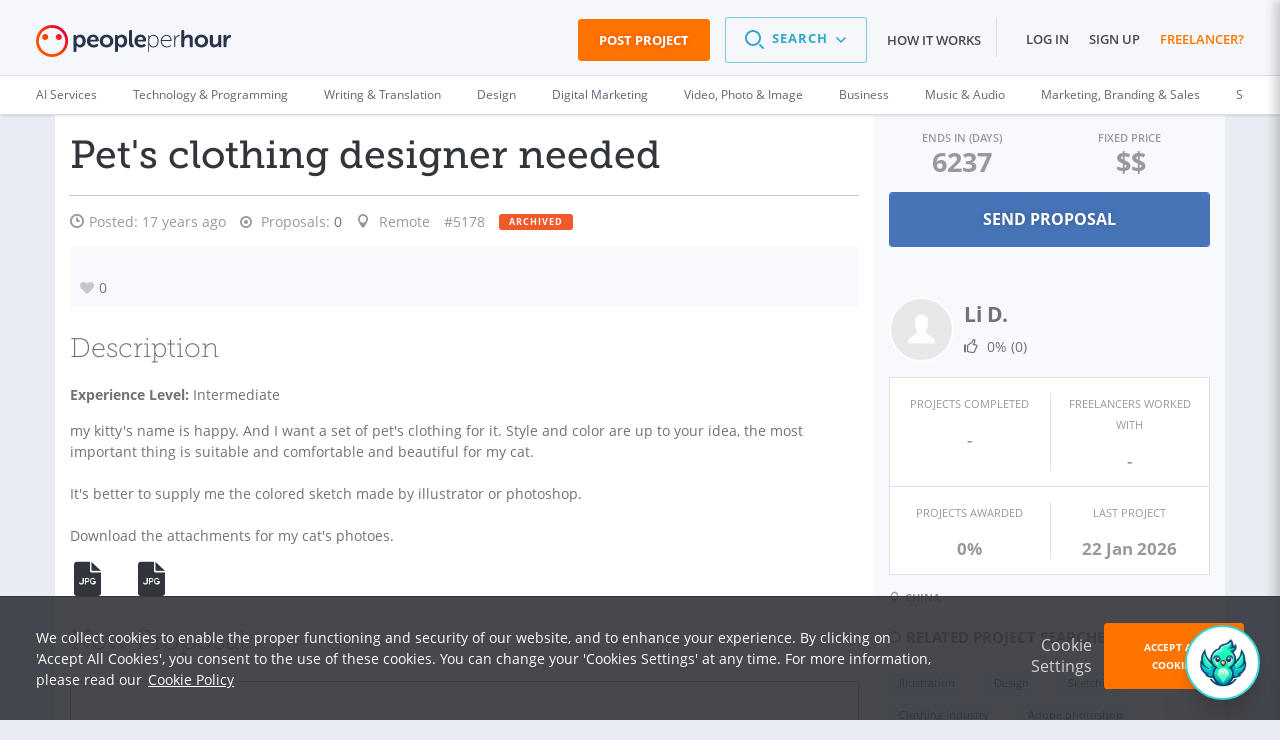

--- FILE ---
content_type: text/html; charset=UTF-8
request_url: https://www.peopleperhour.com/freelance-jobs/design/illustration-drawing/pet-s-clothing-designer-needed-5178
body_size: 30642
content:
<!doctype html><html lang="en" data-reactroot=""><head><meta data-react-helmet="true" name="charset" content="utf-8"/><meta data-react-helmet="true" name="viewport" content="width=device-width, initial-scale=1"/><meta data-react-helmet="true" name="mobile-web-app-capable" content="yes"/><meta data-react-helmet="true" name="apple-mobile-web-app-capable" content="yes"/><meta data-react-helmet="true" name="p:domain_verify" content="1410fbc5f93722d3782fd3834bb394ba"/><meta data-react-helmet="true" name="theme-color" content="#FF7300"/><meta data-react-helmet="true" property="og:image:secure_url" content="https://dw3i9sxi97owk.cloudfront.net/social/pph-social-share.png"/><meta data-react-helmet="true" property="og:image:width" content="1296"/><meta data-react-helmet="true" property="og:image:height" content="660"/><meta data-react-helmet="true" content="Design freelance job: pet&#x27;s clothing designer needed. Discover more freelance jobs or hire some expert freelancers online on PeoplePerHour!" name="description"/><meta data-react-helmet="true" property="og:site_name" content="PeoplePerHour.com" encode="true"/><meta data-react-helmet="true" property="og:title" content="pet&#x27;s clothing designer needed" encode="true"/><meta data-react-helmet="true" property="og:description" content="my kitty&#x27;s name is happy. And I want a set of pet&#x27;s clothing for it. Style and color are up to your idea, the most important thing is suitable and comfortable and beautiful for my cat. It&#x27;s better to supply me the colored sketch made by illustrator or photoshop. Download the attachments for my cat&#x27;s photoes." encode="true"/><meta data-react-helmet="true" property="og:url" content="https://www.peopleperhour.com/freelance-jobs/design/illustration-drawing/pet-s-clothing-designer-needed-5178" encode="true"/><meta data-react-helmet="true" property="og:image" content="https://dw3i9sxi97owk.cloudfront.net/uploads/Project-%u5927%u5934%u71671.jpg" encode="true"/><meta data-react-helmet="true" property="fb:app_id" content="161024417255724" encode="true"/><meta data-react-helmet="true" property="fb:admins" content="1044272508,565720231,588196349" encode="true"/><meta data-react-helmet="true" property="og:type" content="peopleperhourcom:job" encode="true"/><meta data-react-helmet="true" property="peopleperhourcom:pphtype" content="Job" encode="true"/><meta data-react-helmet="true" property="peopleperhourcom:price" content="0.00" encode="true"/><meta data-react-helmet="true" property="peopleperhourcom:currency" content="£" encode="true"/><meta data-react-helmet="true" property="peopleperhourcom:stars" content="0" encode="true"/><meta data-react-helmet="true" property="peopleperhourcom:proposals" content="0" encode="true"/><link rel="stylesheet" type="text/css" href="https://www.peopleperhour.com/yii_packages/css/css_pkg_pph3-job-proposal_3682a34973023eb01c9b7667fe9ca479.css" />
<link rel="stylesheet" type="text/css" href="https://www.peopleperhour.com/yii_packages/css/css_pkg_css-white-lion_381ea4789d09bcc7dd590ae0c21ff083.css" />
<script type="text/javascript">
/*<![CDATA[*/
var gtmTrackEvent = function (payload) {
    window.dataLayer = window.dataLayer || [];

    if(typeof payload == 'object' && (typeof payload.event != 'undefined'
        || typeof payload.ecommerce != 'undefined' || typeof payload.uid != 'undefined')) {
        dataLayer.push(payload);
    } else {
        console.log('gtmTrackEvent is badly configured', payload);
    }
};

var gtmTrackPageview = function (pageview) {
    var payload = {
        'event': 'pageview',
        'pageview': pageview
    };
    gtmTrackEvent(payload);
};

var gtmTrackGAEvent = function (category, action, opt_label, opt_value) {
    opt_value = (typeof opt_value == 'undefined') ? 1 : opt_value;
    var payload = {
        "event": "ga.event",
        "ga.event": {
            'category': category,
            'action': action,
            'opt_label': opt_label,
            'opt_value': opt_value,
            'opt_noninteraction': true
        }
    };
    gtmTrackEvent(payload);
};
/*]]>*/
</script>
<title data-react-helmet="true" itemProp="name" lang="en">Pet&amp;#039;s clothing designer needed - PeoplePerHour.com</title><link data-react-helmet="true" rel="shortcut icon" href="/favicon.ico"/><link data-react-helmet="true" rel="canonical" href="https://www.peopleperhour.com/freelance-jobs/design/illustration-drawing/pet-s-clothing-designer-needed-5178"/><link rel="preconnect" href="https://d1a29h5kxv3oc2.cloudfront.net" crossorigin="anonymous"/><link rel="preconnect" href="https://dw3i9sxi97owk.cloudfront.net" crossorigin="anonymous"/><link rel="preload" as="style" href="https://d1a29h5kxv3oc2.cloudfront.net/dist/common.86a5849b-style.css"/><link id="common" rel="stylesheet" type="text/css" href="https://d1a29h5kxv3oc2.cloudfront.net/dist/common.86a5849b-style.css"/><link rel="preload" as="style" href="https://d1a29h5kxv3oc2.cloudfront.net/dist/app.faa3f43e-style.css"/><link rel="stylesheet" type="text/css" href="https://d1a29h5kxv3oc2.cloudfront.net/dist/app.faa3f43e-style.css"/><link rel="preload" as="script" href="https://d1a29h5kxv3oc2.cloudfront.net/dist/29.0fb4db81.js"/><link rel="preload" as="script" href="https://d1a29h5kxv3oc2.cloudfront.net/dist/app.faa3f43e.js"/><meta name="apple-itunes-app" content="app-id=1424179970, affiliate-data=myAffiliateData, app-argument=myURL"/><link rel="stylesheet" type="text/css" href="https://d1a29h5kxv3oc2.cloudfront.net/dist/29.0fb4db81-style.css"/></head><body><script type="text/javascript">
/*<![CDATA[*/
var __PPH_CONF_ = {'translations':{'reportPopupTitle':'Report\x20a\x20violation','thanksMessage':'Thank\x20you\x20for\x20reporting\x20this\x20issue.\x20Our\x20team\x20will\x20review\x20it\x20and\x20act\x20upon\x20it.','confirmPause':'Are\x20you\x20sure\x20you\x20want\x20to\x20Pause\x20this\x20project\x3F','confirmPauseTitle':'Pause\x20project','confirmComplete':'Are\x20you\x20sure\x20that\x20you\x20want\x20to\x20mark\x20this\x20project\x20as\x20Complete\x3F','confirmCompleteTitle':'Mark\x20project\x20as\x20Complete','confirmArchive':'Are\x20you\x20sure\x20you\x20want\x20to\x20move\x20this\x20project\x20to\x20the\x20Archive\x20folder\x3F','confirmArchiveTitle':'Archive\x20project','askQuestionMessage':null},'selfUrl':'https\x3A\x2F\x2Fwww.peopleperhour.com\x2Ffreelance\x2Djobs\x2Fdesign\x2Fillustration\x2Ddrawing\x2Fpet\x2Ds\x2Dclothing\x2Ddesigner\x2Dneeded\x2D5178','proposalError':null,'statuses':{'StreamProposalAttachment':{'enabled':true,'reason':''}},'currency':'GBP','modules':{'StreamProposalAttachment':{'isJob':true,'proj_id':'5178','budget':'0.00','ndaRequired':false,'ndaInfoRequired':false,'hasAcceptedProposal':false,'streamId':null,'projectType':'fixed_price','depositRecommendationsEnableThresholds':{'fixed':80,'hour':1},'defaultDepositRequestThresholds':{'minimum':50,'recommended':100},'depositThresholds':{'fixed_price':[{'min':0,'max':40,'recommended':100,'minimum':100},{'min':40.001,'max':80,'recommended':75,'minimum':50},{'min':80.001,'max':99999,'recommended':50,'minimum':30}],'hourly':[{'min':1,'max':4,'recommended':100,'minimum':100},{'min':4.001,'max':10,'recommended':75,'minimum':50},{'min':10.001,'max':99999,'recommended':50,'minimum':25}]},'minimumCommitment':1,'translations':{'minDepositBare':'The\x20deposit\x20request\x20has\x20to\x20be\x20at\x20least\x20\x7Bmin\x7D','minDepositFixed':'For\x20your\x20protection,\x20for\x20this\x20size\x20of\x20project\x20the\x20deposit\x20request\x20has\x20to\x20be\x20at\x20least\x20\x7Bmin\x7D\x20\x28\x7Bpercentage\x7D\x25\x20of\x20the\x20proposal\x20amount\x29','minDepositFixedFullAmount':'For\x20your\x20protection,\x20for\x20this\x20size\x20of\x20project\x20the\x20deposit\x20request\x20has\x20to\x20be\x20\x7Bmin\x7D\x20\x28100\x25\x20of\x20the\x20proposal\x20amount\x29','minDepositHourly':'For\x20your\x20protection,\x20we\x20require\x20the\x20Deposit\x20for\x20this\x20project\x20to\x20be\x20at\x20least\x20\x7Bmin\x7D\x20which\x20is\x20equivalent\x20to\x20\x7Bhours\x7D\x20hours\x20of\x20work','suggestedDepositRequestHourly':'For\x20your\x20protection,\x20for\x20this\x20size\x20of\x20project,\x20we\x20recommend\x20to\x20request\x20a\x20deposit\x20of\x20\x7Brecommended\x7D\x20which\x20is\x20equivalent\x20to\x20\x7Bhours\x7D\x20hours\x20of\x20work','suggestedDepositRequestFixed':'For\x20your\x20protection,\x20for\x20this\x20size\x20of\x20project,\x20we\x20recommend\x20to\x20request\x20a\x20deposit\x20of\x20at\x20least\x20\x7Brecommended\x7D\x20\x28\x7Bpercentage\x7D\x25\x20of\x20the\x20proposal\x20amount\x29','suggestedDepositRequestFixedFullAmount':'For\x20your\x20protection,\x20for\x20this\x20size\x20of\x20project,\x20we\x20recommend\x20to\x20request\x20a\x20deposit\x20of\x20\x7Brecommended\x7D\x20\x28100\x25\x20of\x20the\x20proposal\x20amount\x29','buttonTitle':'New\x20proposal','messageFormPlaceholder':'Provide\x20general\x20info\x20about\x20your\x20proposal\x20e.g.\x20what\x20you\x20can\x20deliver\x20and\x20when,\x20why\x20you\x20think\x20you\x20can\x20do\x20the\x20project\x20etc.'},'currencySymbol':'\u00A3','bareMinimum':6,'validationValues':{'MIN_AMOUNTS_BID':{'GBP':6,'EUR':7,'USD':10},'MIN_AMOUNTS_DEPOSIT':{'GBP':10,'EUR':12,'USD':15},'VALIDATE_BID_MIN_BARE_HOUR':6,'VALIDATE_BID_MAX_BARE_HOUR':999,'VALIDATE_BID_MIN_BARE_FIXED':6,'VALIDATE_BID_MAX_BARE_FIXED':99999,'VALIDATE_BID_MIN_TO_BUDGET_HOUR':0.8,'VALIDATE_BID_MIN_TO_BUDGET_FIXED':'0.8','VALIDATE_BID_MAX_TO_BUDGET_HOUR':5,'VALIDATE_BID_MAX_TO_BUDGET_FIXED':5,'VALIDATE_DEPOSIT_MIN_BARE_HOUR':5,'VALIDATE_DEPOSIT_MIN_BARE_FIXED':10,'VALIDATE_DEPOSIT_MIN_TO_BID_HOUR':1,'VALIDATE_DEPOSIT_MIN_TO_BID_FIXED':0.2,'VALIDATE_DEPOSIT_MAX_TO_BID_HOUR':20,'VALIDATE_DEPOSIT_MAX_TO_BID_FIXED':1,'VALIDATE_DEPOSIT_MAX_BARE_HOUR':2000},'sellerRate':null,'bidsMinSuggestedPrice':0,'minimumCommissionFee':1,'form':'\x3Cdiv\x20class\x3D\x22proposal\x2Dform\x20append\x2Dbottom\x20clearfix\x22\x3E\x0A\x20\x20\x20\x20\x3Ch3\x20class\x3D\x22js\x2Dattachment\x2Dtooltip\x2Dtarget\x22\x3EProposal\x20Breakdown\x3C\x2Fh3\x3E\x20\x20\x20\x20\x3Csection\x20class\x3D\x22clearfix\x20clear\x20hide\x22\x3E\x0A\x20\x20\x20\x20\x20\x20\x20\x20\x3Clabel\x20for\x3D\x22stream\x2Dproposal\x2Dunit\x2Dlist\x22\x20class\x3D\x22proposal\x2Drate\x2Dlabel\x20label\x2Dinline\x22\x3ERate\x3C\x2Flabel\x3E\x0A\x20\x20\x20\x20\x20\x20\x20\x20\x3Cselect\x20class\x3D\x22main\x2Dunit\x20col\x2Dsm\x2D3\x20select\x2Dinline\x22\x20data\x2Dgroup\x3D\x22units\x22\x20id\x3D\x22stream\x2Dproposal\x2Dunit\x2Dlist\x22\x3E\x0A\x20\x20\x20\x20\x20\x20\x20\x20\x20\x20\x20\x20\x3Coption\x0A\x20\x20\x20\x20\x20\x20\x20\x20value\x3D\x22fixed\x22\x20selected\x20\x20\x20\x20\x20\x20\x20\x20data\x2Ddisable\x2Dquantity\x3D\x220\x22\x0A\x20\x20\x20\x20\x20\x20\x20\x20data\x2Dprefix\x3D\x22\x22\x3Efixed\x3C\x2Foption\x3E\x0A\x20\x20\x20\x20\x20\x20\x20\x20\x20\x20\x20\x20\x3Coption\x0A\x20\x20\x20\x20\x20\x20\x20\x20value\x3D\x22hour\x22\x20\x20\x20\x20\x20\x20\x20\x20\x20data\x2Ddisable\x2Dquantity\x3D\x220\x22\x0A\x20\x20\x20\x20\x20\x20\x20\x20data\x2Dprefix\x3D\x22per\x22\x3Ehour\x3C\x2Foption\x3E\x0A\x20\x20\x20\x20\x3C\x2Fselect\x3E\x0A\x20\x20\x20\x20\x3C\x2Fsection\x3E\x0A\x20\x20\x20\x20\x20\x20\x20\x20\x3Cdiv\x20class\x3D\x22non\x2Ditemized\x20gutter\x2Dtop\x22\x3E\x0A\x20\x20\x20\x20\x20\x20\x20\x20\x3Csection\x20class\x3D\x22clearfix\x20row\x20labels\x20hidden\x2Dxs\x22\x3E\x0A\x20\x20\x20\x20\x20\x20\x20\x20\x20\x20\x20\x20\x3Cdiv\x20class\x3D\x22col\x2Dsm\x2D9\x22\x3E\x3C\x2Fdiv\x3E\x3Cdiv\x20class\x3D\x22col\x2Dsm\x2D3\x20no\x2Dpadding\x2Dright\x22\x3E\x3Clabel\x20class\x3D\x22discreet\x20amount\x2Dlabel\x22\x20for\x3D\x22\x22\x3EAmount\x3C\x2Flabel\x3E\x3Cspan\x20class\x3D\x22fa\x20fa\x2Dquestion\x2Dcircle\x20help\x20hidden\x2Dxs\x22\x3E\x3C\x2Fspan\x3E\x3C\x2Fdiv\x3E\x20\x20\x20\x20\x20\x20\x20\x20\x3C\x2Fsection\x3E\x0A\x20\x20\x20\x20\x20\x20\x20\x20\x3Csection\x20class\x3D\x22clearfix\x20row\x22\x3E\x0A\x20\x20\x20\x20\x20\x20\x20\x20\x20\x20\x20\x20\x3Cdiv\x20class\x3D\x22col\x2Dxs\x2D12\x20col\x2Dsm\x2D9\x22\x3E\x3Cinput\x20class\x3D\x22fixed\x2Ddescription\x20form\x2Dcontrol\x22\x20maxlength\x3D\x2240\x22\x20placeholder\x3D\x22enter\x20description\x22\x20data\x2Dinput\x2Dsuggestion\x3D\x22Proposal\x20items\x20cannot\x20exceed\x2040\x20characters.\x20You\x20can\x20use\x20the\x20Proposal\x20description\x20textbox\x20above\x20to\x20provide\x20more\x20information\x20about\x20your\x20Proposal.\x22\x20data\x2Dtooltip\x2Dpos\x3D\x22bottom\x22\x20type\x3D\x22text\x22\x20value\x3D\x22\x22\x20name\x3D\x22\x22\x20id\x3D\x22\x22\x20\x2F\x3E\x3C\x2Fdiv\x3E\x3Cdiv\x20class\x3D\x22col\x2Dxs\x2D12\x20visible\x2Dxs\x20gutter\x2Dtop\x22\x3E\x20\x3C\x2Fdiv\x3E\x3Cdiv\x20class\x3D\x22col\x2Dxs\x2D6\x20visible\x2Dxs\x22\x3E\x20\x3C\x2Fdiv\x3E\x3Cdiv\x20class\x3D\x22col\x2Dxs\x2D4\x20col\x2Dsm\x2D2\x20no\x2Dpadding\x2Dleft\x20no\x2Dpadding\x2Dright\x20fixed\x2Dcost\x2Dcontainer\x22\x3E\x3Cinput\x20class\x3D\x22form\x2Dcontrol\x20fixed\x2Dcost\x20GBP\x22\x20maxlength\x3D\x2212\x22\x20placeholder\x3D\x220.00\x22\x20type\x3D\x22text\x22\x20value\x3D\x22\x22\x20name\x3D\x22\x22\x20id\x3D\x22\x22\x20\x2F\x3E\x3C\x2Fdiv\x3E\x3Cdiv\x20class\x3D\x22col\x2Dxs\x2D2\x20col\x2Dsm\x2D1\x22\x3E\x3Clabel\x20data\x2Dhook\x3D\x22per\x2Dlabel\x22\x20class\x3D\x22discreet\x20per\x2Dlabel\x22\x20for\x3D\x22\x22\x3E\x3C\x2Flabel\x3E\x3C\x2Fdiv\x3E\x20\x20\x20\x20\x20\x20\x20\x20\x3C\x2Fsection\x3E\x0A\x20\x20\x20\x20\x3C\x2Fdiv\x3E\x0A\x20\x20\x20\x20\x20\x20\x20\x20\x3Cdiv\x20class\x3D\x22details\x20gutter\x2Dtop\x22\x3E\x0A\x20\x20\x20\x20\x20\x20\x20\x20\x3Csection\x20class\x3D\x22clearfix\x20row\x20labels\x20hidden\x2Dxs\x22\x3E\x0A\x20\x20\x20\x20\x20\x20\x20\x20\x20\x20\x20\x20\x3Cdiv\x20class\x3D\x22col\x2Dsm\x2D9\x22\x3E\x3Clabel\x20class\x3D\x22discreet\x22\x20for\x3D\x22\x22\x3EItem\x3C\x2Flabel\x3E\x3C\x2Fdiv\x3E\x3Cdiv\x20class\x3D\x22col\x2Dsm\x2D3\x20no\x2Dpadding\x2Dright\x22\x3E\x3Clabel\x20class\x3D\x22discreet\x20amount\x2Dlabel\x22\x20for\x3D\x22\x22\x3EAmount\x3C\x2Flabel\x3E\x3Cspan\x20class\x3D\x22fa\x20fa\x2Dquestion\x2Dcircle\x20help\x20hidden\x2Dxs\x22\x3E\x3C\x2Fspan\x3E\x3C\x2Fdiv\x3E\x20\x20\x20\x20\x20\x20\x20\x20\x3C\x2Fsection\x3E\x0A\x20\x20\x20\x20\x20\x20\x20\x20\x3Csection\x20class\x3D\x22clearfix\x20row\x20item\x22\x3E\x0A\x20\x20\x20\x20\x20\x20\x20\x20\x20\x20\x20\x20\x3Cdiv\x20class\x3D\x22col\x2Dxs\x2D12\x20col\x2Dsm\x2D9\x22\x3E\x3Cinput\x20placeholder\x3D\x22enter\x20description\x22\x20class\x3D\x22description\x20form\x2Dcontrol\x22\x20maxlength\x3D\x2240\x22\x20data\x2Dinput\x2Dsuggestion\x3D\x22Proposal\x20items\x20cannot\x20exceed\x2040\x20characters.\x20You\x20can\x20use\x20the\x20Proposal\x20description\x20textbox\x20above\x20to\x20provide\x20more\x20information\x20about\x20your\x20Proposal.\x22\x20data\x2Dtooltip\x2Dpos\x3D\x22bottom\x22\x20type\x3D\x22text\x22\x20value\x3D\x22\x22\x20name\x3D\x22\x22\x20id\x3D\x22\x22\x20\x2F\x3E\x3C\x2Fdiv\x3E\x3Cdiv\x20class\x3D\x22col\x2Dxs\x2D12\x20visible\x2Dxs\x20gutter\x2Dtop\x22\x3E\x20\x3C\x2Fdiv\x3E\x3Cdiv\x20class\x3D\x22col\x2Dxs\x2D6\x20visible\x2Dxs\x22\x3E\x20\x3C\x2Fdiv\x3E\x3Cdiv\x20class\x3D\x22col\x2Dxs\x2D6\x20col\x2Dsm\x2D3\x20details\x2Dinput\x20total\x2Dcontainer\x22\x3E\x3Cinput\x20placeholder\x3D\x220.00\x22\x20class\x3D\x22form\x2Dcontrol\x20total\x20GBP\x22\x20maxlength\x3D\x2212\x22\x20type\x3D\x22text\x22\x20value\x3D\x22\x22\x20name\x3D\x22\x22\x20id\x3D\x22\x22\x20\x2F\x3E\x3Cinput\x20class\x3D\x22form\x2Dcontrol\x22\x20maxlength\x3D\x2212\x22\x20type\x3D\x22hidden\x22\x20value\x3D\x220\x22\x20name\x3D\x22attempt\x22\x20id\x3D\x22attempt\x22\x20\x2F\x3E\x3C\x2Fdiv\x3E\x3Cdiv\x20class\x3D\x22col\x2Dxs\x2D2\x20col\x2Dsm\x2D1\x20rm\x2Dentry\x22\x3E\x3C\x2Fdiv\x3E\x20\x20\x20\x20\x20\x20\x20\x20\x3C\x2Fsection\x3E\x0A\x20\x20\x20\x20\x20\x20\x20\x20\x3Csection\x20class\x3D\x22clearfix\x20total\x2Drow\x20gutter\x2Dtop\x20row\x22\x3E\x0A\x20\x20\x20\x20\x20\x20\x20\x20\x20\x20\x20\x20\x3Cdiv\x20class\x3D\x22col\x2Dxs\x2D2\x20col\x2Dsm\x2D6\x22\x3E\x0A\x20\x20\x20\x20\x20\x20\x20\x20\x20\x20\x20\x20\x20\x20\x20\x20\x3Ca\x20class\x3D\x22action\x2Dadd\x2Dnew\x2Ddetail\x20call\x2Dto\x2Daction\x20hidden\x2Dxs\x22\x20data\x2Ddetail\x2Dclass\x3D\x22\x22\x20href\x3D\x22\x23\x22\x3E\x2B\x20add\x20new\x20item\x3C\x2Fa\x3E\x20\x20\x20\x20\x20\x20\x20\x20\x20\x20\x20\x20\x3C\x2Fdiv\x3E\x0A\x20\x20\x20\x20\x20\x20\x20\x20\x20\x20\x20\x20\x3Cdiv\x20class\x3D\x22col\x2Dxs\x2D4\x20col\x2Dsm\x2D3\x20text\x2Dright\x22\x3E\x0A\x20\x20\x20\x20\x20\x20\x20\x20\x20\x20\x20\x20\x20\x20\x20\x20\x3Clabel\x20class\x3D\x22total\x2Dlabel\x20inline\x2Dlabel\x20discreet\x22\x20for\x3D\x22\x22\x3ETotal\x3C\x2Flabel\x3E\x20\x20\x20\x20\x20\x20\x20\x20\x20\x20\x20\x20\x3C\x2Fdiv\x3E\x0A\x20\x20\x20\x20\x20\x20\x20\x20\x20\x20\x20\x20\x3Cdiv\x20class\x3D\x22col\x2Dxs\x2D6\x20col\x2Dsm\x2D3\x20details\x2Dinput\x22\x3E\x0A\x20\x20\x20\x20\x20\x20\x20\x20\x20\x20\x20\x20\x20\x20\x20\x20\x3Cinput\x20class\x3D\x22form\x2Dcontrol\x20final\x2Dtotal\x20GBP\x22\x20disabled\x3D\x22disabled\x22\x20type\x3D\x22text\x22\x20value\x3D\x220.00\x22\x20name\x3D\x22\x22\x20id\x3D\x22\x22\x20\x2F\x3E\x20\x20\x20\x20\x20\x20\x20\x20\x20\x20\x20\x20\x3C\x2Fdiv\x3E\x0A\x20\x20\x20\x20\x20\x20\x20\x20\x20\x20\x20\x20\x3Cdiv\x20class\x3D\x22col\x2Dxs\x2D2\x20col\x2Dsm\x2D1\x22\x3E\x3C\x2Fdiv\x3E\x0A\x20\x20\x20\x20\x20\x20\x20\x20\x3C\x2Fsection\x3E\x0A\x20\x20\x20\x20\x3C\x2Fdiv\x3E\x0A\x20\x20\x20\x20\x3Cdiv\x20class\x3D\x22clearfix\x20gutter\x2Dtop\x20row\x22\x3E\x0A\x20\x20\x20\x20\x20\x20\x20\x20\x3Cdiv\x20class\x3D\x22col\x2Dxs\x2D2\x20col\x2Dsm\x2D6\x22\x3E\x3C\x2Fdiv\x3E\x0A\x20\x20\x20\x20\x20\x20\x20\x20\x3Cdiv\x20class\x3D\x22col\x2Dxs\x2D4\x20col\x2Dsm\x2D3\x20text\x2Dright\x22\x3E\x0A\x20\x20\x20\x20\x20\x20\x20\x20\x20\x20\x20\x20\x3Clabel\x20class\x3D\x22discreet\x20inline\x2Dlabel\x20earnings\x2Dlabel\x22\x20for\x3D\x22\x22\x3EYou\x27ll\x20earn\x3C\x2Flabel\x3E\x3Cspan\x20class\x3D\x22fa\x20fa\x2Dquestion\x2Dcircle\x20help\x20hidden\x2Dxs\x22\x3E\x3C\x2Fspan\x3E\x20\x20\x20\x20\x20\x20\x20\x20\x3C\x2Fdiv\x3E\x0A\x20\x20\x20\x20\x20\x20\x20\x20\x3Cdiv\x20class\x3D\x22col\x2Dxs\x2D6\x20col\x2Dsm\x2D3\x20details\x2Dinput\x22\x3E\x0A\x20\x20\x20\x20\x20\x20\x20\x20\x20\x20\x20\x20\x3Cinput\x20class\x3D\x22form\x2Dcontrol\x20earnings\x20GBP\x22\x20placeholder\x3D\x220.00\x22\x20disabled\x3D\x22disabled\x22\x20type\x3D\x22text\x22\x20value\x3D\x22\x22\x20name\x3D\x22earnings\x2Dfield\x22\x20id\x3D\x22earnings\x2Dfield\x22\x20\x2F\x3E\x20\x20\x20\x20\x20\x20\x20\x20\x3C\x2Fdiv\x3E\x0A\x20\x20\x20\x20\x20\x20\x20\x20\x3Cdiv\x20class\x3D\x22col\x2Dxs\x2D2\x20col\x2Dsm\x2D1\x22\x3E\x3C\x2Fdiv\x3E\x0A\x20\x20\x20\x20\x3C\x2Fdiv\x3E\x0A\x20\x20\x20\x20\x3Cdiv\x20class\x3D\x22clearfix\x20gutter\x2Dtop\x20row\x22\x3E\x0A\x20\x20\x20\x20\x20\x20\x20\x20\x3Cdiv\x20class\x3D\x22col\x2Dxs\x2D2\x20col\x2Dsm\x2D6\x22\x3E\x3C\x2Fdiv\x3E\x0A\x20\x20\x20\x20\x20\x20\x20\x20\x3Cdiv\x20class\x3D\x22col\x2Dxs\x2D4\x20col\x2Dsm\x2D3\x20text\x2Dright\x22\x3E\x0A\x20\x20\x20\x20\x20\x20\x20\x20\x20\x20\x20\x20\x3Clabel\x20class\x3D\x22discreet\x20inline\x2Dlabel\x20deposit\x2Dlabel\x22\x20for\x3D\x22\x22\x3EDeposit\x3C\x2Flabel\x3E\x3Cspan\x20class\x3D\x22fa\x20fa\x2Dquestion\x2Dcircle\x20help\x20hidden\x2Dxs\x22\x3E\x3C\x2Fspan\x3E\x20\x20\x20\x20\x20\x20\x20\x20\x3C\x2Fdiv\x3E\x0A\x20\x20\x20\x20\x20\x20\x20\x20\x3Cdiv\x20class\x3D\x22col\x2Dxs\x2D6\x20col\x2Dsm\x2D3\x20details\x2Dinput\x22\x3E\x0A\x20\x20\x20\x20\x20\x20\x20\x20\x20\x20\x20\x20\x3Cinput\x20class\x3D\x22form\x2Dcontrol\x20deposit\x20GBP\x22\x20placeholder\x3D\x220.00\x22\x20type\x3D\x22text\x22\x20value\x3D\x22\x22\x20name\x3D\x22\x22\x20id\x3D\x22\x22\x20\x2F\x3E\x20\x20\x20\x20\x20\x20\x20\x20\x3C\x2Fdiv\x3E\x0A\x20\x20\x20\x20\x20\x20\x20\x20\x3Cdiv\x20class\x3D\x22col\x2Dxs\x2D2\x20col\x2Dsm\x2D1\x22\x3E\x3C\x2Fdiv\x3E\x0A\x20\x20\x20\x20\x20\x20\x20\x20\x0A\x20\x20\x20\x20\x3C\x2Fdiv\x3E\x0A\x3C\x2Fdiv\x3E\x0A\x3Cp\x20class\x3D\x22more\x2Ddiscreet\x20text\x2Dright\x22\x3E\x0A\x20\x20\x20Please\x20note\x20that\x20the\x20minimum\x20Service\x20Fee\x20per\x20invoice\x20is\x20\u00A31\x20\x28excl.VAT\x29.\x20\x3Ca\x20class\x3D\x22discreet\x22\x20target\x3D\x22_blank\x22\x20href\x3D\x22\x2Fstatic\x2Fterms\x23user_content\x22\x3ERead\x20more\x20on\x20PPH\x20Fees\x3C\x2Fa\x3E\x3C\x2Fp\x3E\x0A\x3Cspan\x20class\x3D\x22bid\x2Dwarning\x20hidden\x22\x3E\x3Cspan\x20data\x2Dplacement\x3D\x22right\x22\x20data\x2Dcontent\x2Dselector\x3D\x22\x23help\x2Dcontent\x2D69717c64ed302\x22\x20title\x3D\x22Amount\x20is\x20low\x22\x20data\x2Dtrigger\x3D\x22hover\x22\x20data\x2Dclass\x3D\x22info\x22\x20class\x3D\x22popover\x2Dtoggle\x20tooltip\x2Dvisible\x2Dlg\x22\x3E\x3Ci\x20class\x3D\x22fa\x20fa\x2Dwarning\x22\x20\x2F\x3E\x3C\x2Fspan\x3E\x3Cspan\x20data\x2Dplacement\x3D\x22right\x22\x20data\x2Dcontent\x2Dselector\x3D\x22\x23help\x2Dcontent\x2D69717c64ed302\x22\x20title\x3D\x22Amount\x20is\x20low\x22\x20data\x2Dtrigger\x3D\x22click\x22\x20class\x3D\x22bootbox\x2Dtoggle\x20clickable\x20tooltip\x2Dhidden\x2Dlg\x22\x3E\x3Ci\x20class\x3D\x22fa\x20fa\x2Dwarning\x22\x20\x2F\x3E\x3C\x2Fspan\x3E\x3Cdiv\x20style\x3D\x22display\x3A\x20none\x20\x21important\x3B\x22\x20id\x3D\x22help\x2Dcontent\x2D69717c64ed302\x22\x3EBased\x20on\x20Proposals\x20from\x20other\x20Freelancers\x20sent\x20for\x20this\x20project\x20the\x20total\x20amount\x20you\x20have\x20specified\x20is\x20quite\x20low.\x20You\x20will\x20still\x20have\x20the\x20same\x20chances\x20to\x20win\x20this\x20project\x20even\x20if\x20you\x20raise\x20the\x20amount\x20to\x20around\x20\x3Cstrong\x3E\u00A3\x3C\x2Fstrong\x3E\x3Cstrong\x3E0\x3C\x2Fstrong\x3E\x3C\x2Fdiv\x3E\x3C\x2Fspan\x3E\x3Cspan\x20class\x3D\x22proposal\x2Dwarning\x20hidden\x22\x3E\x3Ci\x20class\x3D\x22fa\x20fa\x2Dwarning\x22\x20data\x2Dplacement\x3D\x22right\x22\x20\x2F\x3E\x3C\x2Fspan\x3E'},'JobBidders':[],'MemberPopover':{'template':{'memberProfile':'\x3Cdiv\x20class\x3D\x22profile\x2Dpopover\x20clearfix\x22\x3E\x0A\x20\x20\x20\x20\x3Cdiv\x20class\x3D\x22col\x2Dxs\x2D3\x20no\x2Dpadding\x2Dleft\x22\x3E\x3Cimg\x20src\x3D\x22\x7B\x7Bphoto\x7D\x7D\x22\x20width\x3D\x22110\x22\x20height\x3D\x22110\x22\x20class\x3D\x22img\x2Dresponsive\x22\x3E\x3C\x2Fdiv\x3E\x0A\x20\x20\x20\x20\x3Cdiv\x20class\x3D\x22col\x2Dxs\x2D9\x20no\x2Dpadding\x2Dleft\x20no\x2Dpadding\x2Dright\x20profile\x2Ddetails\x22\x3E\x0A\x20\x20\x20\x20\x20\x20\x20\x20\x3Cdiv\x20class\x3D\x22row\x22\x3E\x0A\x20\x20\x20\x20\x20\x20\x20\x20\x20\x20\x20\x20\x3Cdiv\x20class\x3D\x22col\x2Dxs\x2D9\x20popover\x2Dprofile\x2Dname\x22\x3E\x0A\x20\x20\x20\x20\x20\x20\x20\x20\x20\x20\x20\x20\x20\x20\x20\x20\x3Ch2\x3E\x0A\x20\x20\x20\x20\x20\x20\x20\x20\x20\x20\x20\x20\x20\x20\x20\x20\x20\x20\x20\x20\x3Ca\x20href\x3D\x22\x7B\x7BprofileUrl\x7D\x7D\x22\x3E\x7B\x7BshortName\x7D\x7D\x3C\x2Fa\x3E\x0A\x20\x20\x20\x20\x20\x20\x20\x20\x20\x20\x20\x20\x20\x20\x20\x20\x20\x20\x20\x20\x7B\x7Bbadges\x7D\x7D\x20\x20\x20\x20\x20\x20\x20\x20\x20\x20\x20\x20\x20\x20\x20\x20\x3C\x2Fh2\x3E\x0A\x20\x20\x20\x20\x20\x20\x20\x20\x20\x20\x20\x20\x20\x20\x20\x20\x3Ch3\x20class\x3D\x22crop\x22\x3E\x7B\x7Btitle\x7D\x7D\x3C\x2Fh3\x3E\x0A\x20\x20\x20\x20\x20\x20\x20\x20\x20\x20\x20\x20\x3C\x2Fdiv\x3E\x0A\x20\x20\x20\x20\x20\x20\x20\x20\x20\x20\x20\x20\x3Cdiv\x20class\x3D\x22col\x2Dxs\x2D3\x20pull\x2Dright\x20popover\x2Dcert\x2Dbadge\x2Dcontainer\x22\x3E\x0A\x20\x20\x20\x20\x20\x20\x20\x20\x20\x20\x20\x20\x20\x20\x20\x20\x7B\x7Bcert\x7D\x7D\x20\x20\x20\x20\x20\x20\x20\x20\x20\x20\x20\x20\x3C\x2Fdiv\x3E\x0A\x20\x20\x20\x20\x20\x20\x20\x20\x3C\x2Fdiv\x3E\x0A\x20\x20\x20\x20\x20\x20\x20\x20\x3Cul\x20class\x3D\x22clearfix\x20nav\x20nav\x2Dpills\x22\x3E\x0A\x20\x20\x20\x20\x20\x20\x20\x20\x20\x20\x20\x20\x3Cli\x3EActive\x20since\x3A\x20\x7B\x7Bactive\x7D\x7D\x3C\x2Fli\x3E\x0A\x20\x20\x20\x20\x20\x20\x20\x20\x20\x20\x20\x20\x3Cli\x3E\x7B\x7Blocation\x7D\x7D\x3C\x2Fli\x3E\x0A\x20\x20\x20\x20\x20\x20\x20\x20\x3C\x2Ful\x3E\x0A\x20\x20\x20\x20\x20\x20\x20\x20\x20\x20\x20\x20\x20\x20\x20\x20\x3Cul\x20class\x3D\x22stats\x20clearfix\x22\x3E\x0A\x20\x20\x20\x20\x20\x20\x20\x20\x20\x20\x20\x20\x7BbuyerStatsTemplate\x7D\x7BfeedbackTemplate\x7D\x7BratingTemplate\x7D\x20\x20\x20\x20\x20\x20\x20\x20\x3C\x2Ful\x3E\x0A\x20\x20\x20\x20\x20\x20\x20\x20\x20\x20\x20\x20\x3C\x2Fdiv\x3E\x0A\x20\x20\x20\x20\x3Cdiv\x20class\x3D\x22col\x2Dxs\x2D12\x20gutter\x2Dtop\x20about\x2Dme\x20multilinecrop\x22\x3E\x7B\x7Babout\x7D\x7D\x3C\x2Fdiv\x3E\x0A\x20\x20\x20\x20\x3Chr\x3E\x0A\x20\x20\x20\x20\x3Cdiv\x20class\x3D\x22col\x2Dxs\x2D12\x22\x3E\x0A\x20\x20\x20\x20\x20\x20\x20\x20\x3Cul\x20class\x3D\x22nav\x2Dlinks\x20streambox\x2Dnav\x2Dlinks\x20clearfix\x22\x3E\x0A\x20\x20\x20\x20\x20\x20\x20\x20\x20\x20\x20\x20\x20\x20\x20\x20\x20\x20\x20\x20\x3Cli\x20class\x3D\x22col\x2Dxs\x2D3\x20no\x2Dpadding\x2Dleft\x22\x3E\x0A\x20\x20\x20\x20\x20\x20\x20\x20\x20\x20\x20\x20\x20\x20\x20\x20\x3Ca\x20href\x3D\x22\x7B\x7BprofileUrl\x7D\x7D\x22\x20class\x3D\x22color\x2Dpph\x22\x20data\x2Dhook\x3D\x22\x22\x3E\x0A\x20\x20\x20\x20\x20\x20\x20\x20\x20\x20\x20\x20\x20\x20\x20\x20\x20\x20\x20\x20View\x20Profile\x20\x20\x20\x20\x20\x20\x20\x20\x20\x20\x20\x20\x20\x20\x20\x20\x3C\x2Fa\x3E\x0A\x20\x20\x20\x20\x20\x20\x20\x20\x20\x20\x20\x20\x3C\x2Fli\x3E\x0A\x20\x20\x20\x20\x20\x20\x20\x20\x3C\x2Ful\x3E\x0A\x20\x20\x20\x20\x3C\x2Fdiv\x3E\x0A\x0A\x3C\x2Fdiv\x3E','feedback':'\x0A\x3Cli\x20class\x3D\x22col\x2Dxs\x2D6\x22\x3E\x0A\x20\x20\x20\x20\x3Clabel\x20class\x3D\x22discreet\x22\x3ERating\x20\x3Cbr\x2F\x3E\x20\x28\x7B\x7Breviews\x7D\x7D\x20reviews\x29\x3C\x2Flabel\x3E\x0A\x20\x20\x20\x20\x3Cspan\x20class\x3D\x22tag\x20percent\x2Dtag\x20pull\x2Dright\x22\x3E\x0A\x20\x20\x20\x20\x20\x20\x20\x20\x3Cspan\x3E\x7B\x7Bpositive\x7D\x7D\x3C\x2Fspan\x3E\x3Csup\x3E\x25\x3C\x2Fsup\x3E\x0A\x20\x20\x20\x20\x3C\x2Fspan\x3E\x0A\x3C\x2Fli\x3E','rating':'\x3Cli\x20class\x3D\x22col\x2Dxs\x2D6\x22\x3E\x0A\x20\x20\x20\x20\x3Clabel\x20class\x3D\x22discreet\x20single\x2Dline\x22\x3ERate\x3C\x2Flabel\x3E\x0A\x20\x20\x20\x20\x3Cspan\x20class\x3D\x22tag\x20price\x20pull\x2Dright\x22\x3E\x0A\x20\x20\x20\x20\x20\x20\x20\x20\x3Csup\x3E\x7B\x7Brate.currencySym\x7D\x7D\x3C\x2Fsup\x3E\x0A\x20\x20\x20\x20\x20\x20\x20\x20\x3Cspan\x3E\x7B\x7Brate.amount\x7D\x7D\x3C\x2Fspan\x3E\x0A\x20\x20\x20\x20\x20\x20\x20\x20\x3Csub\x3E\x2Fhr\x3C\x2Fsub\x3E\x0A\x20\x20\x20\x20\x3C\x2Fspan\x3E\x0A\x3C\x2Fli\x3E','buyerStats':'\x3Cdiv\x3E\x0A\x20\x20\x20\x20\x3Cli\x20class\x3D\x22col\x2Dxs\x2D12\x20col\x2Dmd\x2D6\x22\x3E\x0A\x20\x20\x20\x20\x20\x20\x20\x20\x3Clabel\x20class\x3D\x22discreet\x22\x3E\x0A\x20\x20\x20\x20\x20\x20\x20\x20\x20\x20\x20\x20Projects\x20completed\x20\x20\x20\x20\x20\x20\x20\x20\x3C\x2Flabel\x3E\x0A\x20\x20\x20\x20\x20\x20\x20\x20\x3Cspan\x20class\x3D\x22tag\x20value\x20pull\x2Dright\x22\x3E\x0A\x20\x20\x20\x20\x20\x20\x20\x20\x20\x20\x20\x20\x3Cspan\x3E\x7B\x7Bprojects\x7D\x7D\x3C\x2Fspan\x3E\x0A\x20\x20\x20\x20\x20\x20\x20\x20\x3C\x2Fspan\x3E\x0A\x20\x20\x20\x20\x3C\x2Fli\x3E\x0A\x20\x20\x20\x20\x3Cli\x20class\x3D\x22col\x2Dxs\x2D12\x20col\x2Dmd\x2D6\x22\x3E\x0A\x20\x20\x20\x20\x20\x20\x20\x20\x3Clabel\x20class\x3D\x22discreet\x22\x3EFreelancer\x20worked\x20with\x3C\x2Flabel\x3E\x0A\x20\x20\x20\x20\x20\x20\x20\x20\x3Cspan\x20class\x3D\x22tag\x20value\x20pull\x2Dright\x22\x3E\x0A\x20\x20\x20\x20\x20\x20\x20\x20\x20\x20\x20\x20\x3Cspan\x3E\x7B\x7BsellersWorked\x7D\x7D\x3C\x2Fspan\x3E\x0A\x20\x20\x20\x20\x20\x20\x20\x20\x3C\x2Fspan\x3E\x0A\x20\x20\x20\x20\x3C\x2Fli\x3E\x0A\x3C\x2Fdiv\x3E\x0A\x3Cdiv\x3E\x0A\x20\x20\x20\x20\x3Cli\x20class\x3D\x22col\x2Dxs\x2D12\x20col\x2Dmd\x2D6\x22\x3E\x0A\x20\x20\x20\x20\x20\x20\x20\x20\x3Clabel\x20class\x3D\x22discreet\x22\x3E\x25\x20projects\x20awarded\x3C\x2Flabel\x3E\x0A\x20\x20\x20\x20\x20\x20\x20\x20\x3Cspan\x20class\x3D\x22percent\x2Dtag\x20smaller\x2Dvalue\x20pull\x2Dright\x22\x3E\x0A\x20\x20\x20\x20\x20\x20\x20\x20\x20\x20\x20\x20\x3Cspan\x3E\x7B\x7BjobsAwarded\x7D\x7D\x3C\x2Fspan\x3E\x0A\x20\x20\x20\x20\x20\x20\x20\x20\x3C\x2Fspan\x3E\x0A\x20\x20\x20\x20\x3C\x2Fli\x3E\x0A\x20\x20\x20\x20\x3Cli\x20class\x3D\x22col\x2Dxs\x2D12\x20col\x2Dmd\x2D6\x22\x3E\x0A\x20\x20\x20\x20\x20\x20\x20\x20\x3Clabel\x20class\x3D\x22discreet\x22\x3ELast\x20project\x3C\x2Flabel\x3E\x0A\x20\x20\x20\x20\x20\x20\x20\x20\x3Cspan\x20class\x3D\x22smaller\x2Dvalue\x20pull\x2Dright\x22\x3E\x0A\x20\x20\x20\x20\x20\x20\x20\x20\x20\x20\x20\x20\x3Cspan\x3E\x7B\x7BlastProject\x7D\x7D\x3C\x2Fspan\x3E\x0A\x20\x20\x20\x20\x20\x20\x20\x20\x3C\x2Fspan\x3E\x0A\x20\x20\x20\x20\x3C\x2Fli\x3E\x0A\x3C\x2Fdiv\x3E'},'trigger':'hover','selector':'a\x5Bdata\x2Dhook\x3D\x22member\x2Dpopover\x22\x5D','id':'member\x2Dpopover\x2Dtemplate'},'Star':{'url':'\x2Fjob\x2Fstar\x3Fid\x3D5178','responseVar':'active','idVar':'id','afterAjax':'','beforeAjax':'','activeVar':'','disabled':false,'type':'Job','streamListView':false},'FbApi':{'prefixUi':'facebookui','appId':'161024417255724','namespace':'peopleperhourcom'},'LinkedinApi':[],'TwitterApi':[],'GooglePlusApi':[],'PinterestApi':[],'Report':[],'StreamMessageBox':{'activeModules':['StreamProposalAttachment'],'infoId':null,'projId':'5178','hourlieId':null,'role':null,'stream':null,'streamId':null,'participant':'Li','isJob':true,'hideButtons':true,'isGuest':true,'blocked':false,'blockedReason':''},'LoginSignup':[],'JobControlPanel':[],'InterviewAnswers':[],'VerifyMemberDetails':[]}};
/*]]>*/
</script>
<content id="reactContainer" class="react-content"><div class="main-content full-width"><div id="chat-icon" class="chat-icon-container⤍Chat⤚2NMD7"><div class="chat-icon⤍Chat⤚3ytbf"><img src="https://d1a29h5kxv3oc2.cloudfront.net/dist/img/phoenix.81914efc7207f6a059bd10f5d3fd5f89.png" alt="phoenix"/></div></div><div class="chat-sidebar⤍Chat⤚23luO"><div class="chat-header⤍Chat⤚2sgUH"><div class="chat-header__title⤍Chat⤚2Yya5"><img src="https://d1a29h5kxv3oc2.cloudfront.net/dist/img/phoenix.81914efc7207f6a059bd10f5d3fd5f89.png" alt="phoenix" height="50"/><span class="u-mgl--1">Phoenix - Your AI Assistant</span></div><div class="chat-icons⤍Chat⤚1ZGX0"><div><i class="fa fa-chevron-right"></i></div></div></div><div class="content⤍Chat⤚1p1qg"><div class="is-loading⤍Spinner⤚AE8Q2 pph-loader⤍Spinner⤚3h6w8"></div><div></div></div><div class="chat-footer⤍Chat⤚2sq3A"><div class="chat-end⤍Chat⤚QRqXy"><div>Inactive session will be ended in 24 hours</div><a class="button⤍Button⤚2e-9B button--inverted⤍Button⤚EFUT- button--disabled⤍Button⤚3PHTs">End Session</a></div><div class="search-chat-bar⤍Chat⤚1p9Ws"><div class="search-chat-bar__input⤍Chat⤚zILav"><input type="text" id="chat" name="chat" value="" placeholder="How can I help you today"/></div><div><button class="search-chat-bar__button⤍Chat⤚1RqfJ button⤍Button⤚2e-9B button--inverted⤍Button⤚EFUT-"><svg fill="#69728C" width="24" height="24" viewBox="0 0 1024 1024" class=""><path d="M542.165 183.168l256 256c7.41 7.665 11.977 18.12 11.977 29.641 0 23.564-19.103 42.667-42.667 42.667-11.521 0-21.976-4.567-29.653-11.989l0.012 0.012-183.168-183.168v494.336c0 23.564-19.103 42.667-42.667 42.667s-42.667-19.103-42.667-42.667v0-494.336l-183.168 183.168c-7.769 8.036-18.647 13.026-30.69 13.026-23.564 0-42.667-19.103-42.667-42.667 0-12.043 4.989-22.92 13.014-30.678l0.012-0.012 256-256c7.721-7.718 18.386-12.492 30.165-12.492s22.445 4.774 30.165 12.492l-0-0z"></path></svg></button></div></div></div></div><div class="page-container"><header class="header⤍Header⤚3P2AL has-sub-header⤍Header⤚1LN9L"><div class="pph-row--edge"><div class="pph-col-xs-9 pph-col-sm-9 pph-col-md-3 pph-col-lg-3"><div class="logo__wrapper⤍Header⤚2oVZL"><a href="/" class="logo__link⤍Header⤚2zMWo"><span class="logo⤍Header⤚2u7mu"><svg viewBox="0 0 182 30" version="1.1" xmlns="http://www.w3.org/2000/svg" xmlns:xlink="http://www.w3.org/1999/xlink"><defs><linearGradient x1="38.0013272%" y1="62.0533044%" x2="85.0990568%" y2="17.7126474%" id="__2QEraZd__linearGradient-1"><stop stop-color="#FE5000" offset="0%"></stop><stop stop-color="#E40038" offset="100%"></stop></linearGradient></defs><g id="__2QEraZd__header-v3" stroke="none" stroke-width="1" fill="none" fill-rule="evenodd"><g id="__2QEraZd__Non-logged-in" transform="translate(-30.000000, -25.000000)" fill-rule="nonzero"><g id="__2QEraZd__header"><g id="__2QEraZd__upper-nav"><g id="__2QEraZd__logo--header" transform="translate(30.000000, 25.000000)"><path d="M175.006231,10.2162162 C175.006231,9.59459459 175.330267,9.27027027 175.924332,9.27027027 L176.81543,9.27027027 C177.436499,9.27027027 177.760534,9.62162162 177.760534,10.2162162 L177.760534,11.2972973 C177.760534,11.7297297 177.706528,12.0810811 177.706528,12.0810811 L177.760534,12.0810811 C178.219585,10.7027027 179.461721,9.16216216 181.108902,9.16216216 C181.72997,9.16216216 181.972997,9.48648649 181.972997,10.1081081 L181.972997,11 C181.972997,11.6216216 181.621958,11.9459459 181.00089,11.9459459 C178.894659,11.9459459 177.895549,14.027027 177.895549,16.1351351 L177.895549,19.8378378 C177.895549,20.4594595 177.571513,20.7837838 176.977448,20.7837838 L175.978338,20.7837838 C175.35727,20.7837838 175.060237,20.4594595 175.060237,19.8378378 L175.060237,10.2162162 L175.006231,10.2162162 Z M162.287834,10.2162162 C162.287834,9.59459459 162.638872,9.27027027 163.232938,9.27027027 L164.205045,9.27027027 C164.826113,9.27027027 165.150148,9.62162162 165.150148,10.2162162 L165.150148,16.0810811 C165.150148,17.4864865 165.501187,18.4324324 166.932344,18.4324324 C169.011573,18.4324324 170.145697,16.5945946 170.145697,14.5405405 L170.145697,10.2162162 C170.145697,9.59459459 170.469733,9.27027027 171.090801,9.27027027 L172.062908,9.27027027 C172.683976,9.27027027 173.008012,9.62162162 173.008012,10.2162162 L173.008012,19.8378378 C173.008012,20.4594595 172.656973,20.7837838 172.062908,20.7837838 L171.198813,20.7837838 C170.577745,20.7837838 170.280712,20.4594595 170.280712,19.8378378 L170.280712,19.1621622 C170.280712,18.8918919 170.334718,18.6486486 170.334718,18.6486486 L170.280712,18.6486486 C169.740653,19.8108108 168.25549,21.0540541 166.284273,21.0540541 C163.827003,21.0540541 162.287834,19.8108108 162.287834,16.6756757 L162.287834,10.2162162 Z M154.348961,9 C157.832344,9 160.694659,11.5135135 160.694659,15.027027 C160.694659,18.5675676 157.859347,21.0540541 154.348961,21.0540541 C150.865579,21.0540541 148.030267,18.5675676 148.030267,15.027027 C148.030267,11.5135135 150.865579,9 154.348961,9 Z M154.348961,18.6216216 C156.212166,18.6216216 157.778338,17.1891892 157.778338,15.027027 C157.778338,12.8918919 156.212166,11.4324324 154.348961,11.4324324 C152.485757,11.4324324 150.946588,12.8918919 150.946588,15.027027 C150.946588,17.1891892 152.485757,18.6216216 154.348961,18.6216216 Z M135.554896,5.7027027 C135.554896,5.08108108 135.905935,4.75675676 136.5,4.75675676 L137.472107,4.75675676 C138.093175,4.75675676 138.417211,5.10810811 138.417211,5.7027027 L138.417211,10.3513514 C138.417211,10.9189189 138.336202,11.3243243 138.336202,11.3243243 L138.390208,11.3243243 C138.95727,10.2162162 140.388427,9 142.386647,9 C144.924926,9 146.410089,10.3243243 146.410089,13.3783784 L146.410089,19.8378378 C146.410089,20.4594595 146.05905,20.7837838 145.464985,20.7837838 L144.492878,20.7837838 C143.87181,20.7837838 143.547774,20.4594595 143.547774,19.8378378 L143.547774,13.972973 C143.547774,12.5675676 143.196736,11.6216216 141.738576,11.6216216 C139.740356,11.6216216 138.417211,13.2432432 138.417211,15.4324324 L138.417211,19.8378378 C138.417211,20.4594595 138.093175,20.7837838 137.472107,20.7837838 L136.5,20.7837838 C135.878932,20.7837838 135.554896,20.4594595 135.554896,19.8378378 L135.554896,5.7027027 Z M128.939169,9.89189189 C128.939169,9.64864865 129.074184,9.51351351 129.317211,9.51351351 L129.506231,9.51351351 C129.749258,9.51351351 129.884273,9.64864865 129.884273,9.89189189 L129.884273,11.6486486 C129.884273,12.1621622 129.803264,12.5675676 129.803264,12.5675676 L129.85727,12.5675676 C130.424332,10.8378378 131.747478,9.43243243 133.637685,9.43243243 C133.961721,9.43243243 134.123739,9.56756757 134.123739,9.81081081 L134.123739,10.027027 C134.123739,10.2702703 133.907715,10.4054054 133.637685,10.4054054 C131.099407,10.4054054 129.911276,13.4054054 129.911276,15.9189189 L129.911276,20.4054054 C129.911276,20.6486486 129.776261,20.7837838 129.533234,20.7837838 L129.344214,20.7837838 C129.101187,20.7837838 128.966172,20.6486486 128.966172,20.4054054 L128.966172,9.89189189 L128.939169,9.89189189 Z M121.918398,9.24324324 C124.861721,9.24324324 126.508902,11.3783784 126.508902,14.6216216 C126.508902,14.8648649 126.319881,15 126.103858,15 L117.408902,15 C117.408902,18.2702703 119.623145,20.1351351 122.242433,20.1351351 C123.808605,20.1351351 124.915727,19.4054054 125.428783,18.972973 C125.644807,18.8108108 125.806825,18.8378378 125.94184,19.027027 L126.076855,19.2162162 C126.184866,19.3783784 126.157864,19.5675676 125.995846,19.7027027 C125.455786,20.1621622 124.105638,21.027027 122.242433,21.027027 C119.056083,21.027027 116.436795,18.7297297 116.436795,15.1351351 C116.436795,11.3513514 119.02908,9.24324324 121.918398,9.24324324 Z M125.536795,14.1081081 C125.428783,11.3513514 123.781602,10.1081081 121.918398,10.1081081 C119.839169,10.1081081 117.921958,11.4594595 117.516914,14.1081081 L125.536795,14.1081081 Z M104.663501,9.89189189 C104.663501,9.64864865 104.798516,9.51351351 105.041543,9.51351351 L105.230564,9.51351351 C105.473591,9.51351351 105.608605,9.64864865 105.608605,9.89189189 L105.608605,10.8648649 C105.608605,11.3783784 105.527596,11.7567568 105.527596,11.7567568 L105.581602,11.7567568 C105.581602,11.7567568 106.499703,9.21621622 109.632047,9.21621622 C112.65638,9.21621622 114.492582,11.6216216 114.492582,15.1351351 C114.492582,18.7297297 112.38635,21.0540541 109.497033,21.0540541 C106.553709,21.0540541 105.554599,18.5135135 105.554599,18.5135135 L105.500593,18.5135135 C105.500593,18.5135135 105.581602,18.9189189 105.581602,19.5135135 L105.581602,24.9189189 C105.581602,25.1621622 105.446588,25.2972973 105.203561,25.2972973 L105.041543,25.2972973 C104.798516,25.2972973 104.663501,25.1621622 104.663501,24.9189189 L104.663501,9.89189189 Z M109.524036,20.1351351 C111.738279,20.1351351 113.547478,18.2972973 113.547478,15.1351351 C113.547478,12.0810811 111.9273,10.1351351 109.632047,10.1351351 C107.552819,10.1351351 105.608605,11.5945946 105.608605,15.1351351 C105.581602,17.6756757 106.985757,20.1351351 109.524036,20.1351351 Z M97.6967359,9 C100.964095,9 102.800297,11.3243243 102.800297,14.4864865 C102.800297,14.972973 102.368249,15.4594595 101.801187,15.4594595 L94.7804154,15.4594595 C94.9694362,17.5405405 96.4816024,18.6216216 98.2367953,18.6216216 C99.289911,18.6216216 100.181009,18.2162162 100.721068,17.8648649 C101.288131,17.5945946 101.693175,17.6486486 101.990208,18.1891892 L102.260237,18.6486486 C102.530267,19.1621622 102.449258,19.6216216 101.936202,19.9189189 C101.180119,20.4054054 99.8299703,21.0810811 98.0207715,21.0810811 C94.2133531,21.0810811 91.837092,18.3243243 91.837092,15.0540541 C91.864095,11.4864865 94.2403561,9 97.6967359,9 Z M99.9649852,13.7297297 C99.9109792,12.1351351 98.9388724,11.1891892 97.64273,11.1891892 C96.1845697,11.1891892 95.131454,12.2162162 94.8614243,13.7297297 L99.9649852,13.7297297 Z M86.868546,5.7027027 C86.868546,5.08108108 87.1925816,4.75675676 87.7866469,4.75675676 L88.7857567,4.75675676 C89.4068249,4.75675676 89.7038576,5.10810811 89.7038576,5.7027027 L89.7038576,16.972973 C89.7038576,18.1081081 90.189911,18.2972973 90.5949555,18.3513514 C91,18.4054054 91.2970326,18.6486486 91.2970326,19.1621622 L91.2970326,19.9189189 C91.2970326,20.5135135 91.027003,20.8918919 90.3519288,20.8918919 C88.8127596,20.8918919 86.868546,20.4864865 86.868546,17.1891892 L86.868546,5.7027027 Z M73.637092,10.2162162 C73.637092,9.59459459 73.9881306,9.27027027 74.5821958,9.27027027 L75.311276,9.27027027 C75.9323442,9.27027027 76.2293769,9.62162162 76.2293769,10.0540541 L76.2293769,10.5675676 C76.2293769,10.8108108 76.2023739,11.027027 76.2023739,11.027027 L76.2563798,11.027027 C76.2563798,11.027027 77.2824926,9 79.9557864,9 C83.0611276,9 85.0863501,11.4594595 85.0863501,15.027027 C85.0863501,18.6756757 82.8181009,21.0540541 79.8207715,21.0540541 C77.4175074,21.0540541 76.4994065,19.2972973 76.4994065,19.2972973 L76.4454006,19.2972973 C76.4454006,19.2972973 76.5264095,19.7027027 76.5264095,20.2972973 L76.5264095,24.3513514 C76.5264095,24.972973 76.2023739,25.2972973 75.5813056,25.2972973 L74.6091988,25.2972973 C73.9881306,25.2972973 73.664095,24.972973 73.664095,24.3513514 L73.664095,10.2162162 L73.637092,10.2162162 Z M79.2807122,18.6486486 C80.8468843,18.6486486 82.1700297,17.3513514 82.1700297,15.0810811 C82.1700297,12.8918919 81.0089021,11.4594595 79.3347181,11.4594595 C77.8495549,11.4594595 76.4183976,12.5405405 76.4183976,15.0810811 C76.4183976,16.8918919 77.4175074,18.6486486 79.2807122,18.6486486 Z M65.8332344,9 C69.3166172,9 72.1789318,11.5135135 72.1789318,15.027027 C72.1789318,18.5675676 69.3436202,21.0540541 65.8332344,21.0540541 C62.3498516,21.0540541 59.5145401,18.5675676 59.5145401,15.027027 C59.5145401,11.5135135 62.3228487,9 65.8332344,9 Z M65.8332344,18.6216216 C67.6964392,18.6216216 69.2626113,17.1891892 69.2626113,15.027027 C69.2626113,12.8918919 67.6964392,11.4324324 65.8332344,11.4324324 C63.9700297,11.4324324 62.4308605,12.8918919 62.4308605,15.027027 C62.4038576,17.1891892 63.9430267,18.6216216 65.8332344,18.6216216 Z M53.4118694,9 C56.6792285,9 58.5154303,11.3243243 58.5154303,14.4864865 C58.5154303,14.972973 58.0833828,15.4594595 57.5163205,15.4594595 L50.495549,15.4594595 C50.6845697,17.5405405 52.1967359,18.6216216 53.9519288,18.6216216 C55.0050445,18.6216216 55.8961424,18.2162162 56.4362018,17.8648649 C57.0032641,17.5945946 57.4083086,17.6486486 57.7053412,18.1891892 L57.9753709,18.6486486 C58.2454006,19.1621622 58.1643917,19.6216216 57.6513353,19.9189189 C56.8952522,20.4054054 55.5451039,21.0810811 53.735905,21.0810811 C49.9284866,21.0810811 47.5522255,18.3243243 47.5522255,15.0540541 C47.5792285,11.4864865 49.9554896,9 53.4118694,9 Z M55.6801187,13.7297297 C55.6261128,12.1351351 54.6540059,11.1891892 53.3578635,11.1891892 C51.8997033,11.1891892 50.8465875,12.2162162 50.5765579,13.7297297 L55.6801187,13.7297297 Z M34.9418398,10.2162162 C34.9418398,9.59459459 35.2928783,9.27027027 35.8869436,9.27027027 L36.6160237,9.27027027 C37.237092,9.27027027 37.5341246,9.62162162 37.5341246,10.0540541 L37.5341246,10.5675676 C37.5341246,10.8108108 37.5071217,11.027027 37.5071217,11.027027 L37.5611276,11.027027 C37.5611276,11.027027 38.5872404,9 41.2605341,9 C44.3658754,9 46.3910979,11.4594595 46.3910979,15.027027 C46.3910979,18.6756757 44.1228487,21.0540541 41.1255193,21.0540541 C38.7222552,21.0540541 37.8041543,19.2972973 37.8041543,19.2972973 L37.7501484,19.2972973 C37.7501484,19.2972973 37.8311573,19.7027027 37.8311573,20.2972973 L37.8311573,24.3513514 C37.8311573,24.972973 37.5071217,25.2972973 36.8860534,25.2972973 L35.9139466,25.2972973 C35.2928783,25.2972973 34.9688427,24.972973 34.9688427,24.3513514 L34.9688427,10.2162162 L34.9418398,10.2162162 Z M40.5854599,18.6486486 C42.151632,18.6486486 43.4747774,17.3513514 43.4747774,15.0810811 C43.4747774,12.8918919 42.3136499,11.4594595 40.6394659,11.4594595 C39.1543027,11.4594595 37.7231454,12.5405405 37.7231454,15.0810811 C37.7231454,16.8918919 38.7222552,18.6486486 40.5854599,18.6486486 Z" id="__2QEraZd__Combined-Shape" fill="#28334A"></path><path d="M15,2.65996344 C8.19926874,2.65996344 2.65996344,8.17184644 2.65996344,15 C2.65996344,21.8281536 8.17184644,27.3400366 15,27.3400366 C21.8281536,27.3400366 27.3400366,21.8281536 27.3400366,15 C27.3400366,8.19926874 21.8281536,2.65996344 15,2.65996344 Z M30,15 C30,23.2815356 23.2815356,30 15,30 C6.71846435,30 -1.00613962e-16,23.2815356 -1.00613962e-16,15 C-3.99755767e-15,6.71846435 6.71846435,-9.67559366e-14 15,-9.67559366e-14 C23.2815356,-9.67559366e-14 30,6.71846435 30,15 Z M8.58318099,8.47349177 C10.1462523,8.47349177 11.4076782,9.73491773 11.4076782,11.297989 C11.4076782,12.8610603 10.1462523,14.1224863 8.58318099,14.1224863 C6.99268739,14.095064 5.75868373,12.833638 5.75868373,11.297989 C5.75868373,9.73491773 7.02010969,8.47349177 8.58318099,8.47349177 Z M21.2522852,8.47349177 C22.8153565,8.47349177 24.0767824,9.73491773 24.0767824,11.297989 C24.0767824,12.8610603 22.8153565,14.1224863 21.2522852,14.1224863 C19.6892139,14.1224863 18.4277879,12.833638 18.4277879,11.297989 C18.4277879,9.73491773 19.6892139,8.47349177 21.2522852,8.47349177 Z" id="__2QEraZd__Shape" fill="url(#__2QEraZd__linearGradient-1)"></path></g></g></g></g></g></svg></span></a></div></div><div data-test="header-menu" class="pph-col-xs-3 pph-col-sm-3 pph-col-md-9 pph-col-lg-9 u-txt--right"><nav class="header__nav⤍Header⤚3MZJC"><div class="cta-wrap"><a href="/job/new?ref=header" class="header__cta⤍Header⤚8QNhn pph-c-button⤍Button⤚3tdgy pph-c-button--inverted⤍Button⤚3d5uB pph-c-button--wide⤍Button⤚3XdE7 pph-c-button--medium⤍Button⤚21coX pph-c-button--call-to-action⤍Button⤚2Xmy0">Post Project</a></div><ul class="header__menu⤍Header⤚2LzTy menu⤍Header⤚3Yr5E"><li class="menu__item⤍Header⤚3QF7k"><div class="search-wrapper"><span role="button"><div tabindex="0" class="dropdown⤍Dropdown⤚227jt"><div class="dropdown__title⤍SearchMenu⤚19WoF"><span class="dropdown__title-search-icon⤍SearchMenu⤚3u9VR"><svg fill="#69728C" width="24" height="24" viewBox="0 0 1024 1024" class=""><path d="M755.499 695.168l128 128c7.41 7.665 11.977 18.12 11.977 29.641 0 23.564-19.103 42.667-42.667 42.667-11.521 0-21.976-4.567-29.653-11.989l0.012 0.012-128-128c-7.41-7.665-11.977-18.12-11.977-29.641 0-23.564 19.103-42.667 42.667-42.667 11.521 0 21.976 4.567 29.653 11.989l-0.012-0.012zM426.667 85.333c188.513 0 341.333 152.82 341.333 341.333s-152.82 341.333-341.333 341.333v0c-188.513 0-341.333-152.82-341.333-341.333s152.82-341.333 341.333-341.333v0zM426.667 170.667c-141.385 0-256 114.615-256 256s114.615 256 256 256v0c141.385 0 256-114.615 256-256s-114.615-256-256-256v0z"></path></svg></span><span>Search</span><span class="dropdown__title-chevron⤍SearchMenu⤚HH5qO"><svg fill="#69728C" width="16" height="16" viewBox="0 0 1024 1024" class=""><path d="M222.080 350.080c8.687-8.689 20.688-14.063 33.945-14.063 10.737 0 20.65 3.525 28.646 9.482l-0.127-0.091 5.376 4.672 222.080 222.016 222.080-222.080c8.683-8.667 20.67-14.026 33.908-14.026 10.753 0 20.68 3.536 28.682 9.508l-0.126-0.090 5.376 4.672c8.689 8.687 14.063 20.688 14.063 33.945 0 10.737-3.525 20.65-9.482 28.646l0.091-0.127-4.672 5.376-256 256c-8.687 8.689-20.688 14.063-33.945 14.063-10.737 0-20.65-3.525-28.646-9.482l0.127 0.091-5.376-4.672-256-256c-8.674-8.684-14.038-20.676-14.038-33.92s5.364-25.236 14.038-33.921l-0.001 0.001z"></path></svg></span></div><ul class="dropdown--light⤍DropdownLight⤚1hFdG dropdown⤍SearchMenu⤚Xsqcw left⤍SearchMenu⤚2ZP-I dropdown-list⤍Dropdown⤚3VsTS dropdown-list--top-center⤍Dropdown⤚3JaqS"><li class="dropdown__header⤍SearchMenu⤚2fy1A dropdown__header--top⤍SearchMenu⤚DgM65">Buyers can</li><li><a href="/services" role="button" class="dropdown__item⤍SearchMenu⤚2gQhi dropdown__item--separated⤍SearchMenu⤚3EROM">Search <span class="dropdown__item-standout⤍SearchMenu⤚L9eXk">offers</span> <span class="dropdown__item-helper⤍SearchMenu⤚R5oKi">to buy now</span></a></li><li><a href="/hire-freelancers" role="button" class="dropdown__item⤍SearchMenu⤚2gQhi">Search <span class="dropdown__item-standout⤍SearchMenu⤚L9eXk">freelancers</span> <span class="dropdown__item-helper⤍SearchMenu⤚R5oKi">to request a proposal</span></a></li><li class="dropdown__header⤍SearchMenu⤚2fy1A">Freelancers can</li><li><a href="/freelance-jobs" role="button" class="dropdown__item⤍SearchMenu⤚2gQhi">Search <span class="dropdown__item-standout⤍SearchMenu⤚L9eXk">projects</span> <span class="dropdown__item-helper⤍SearchMenu⤚R5oKi">to quote on</span></a></li></ul></div></span></div></li><li class="menu__item⤍Header⤚3QF7k"><a rel="nofollow" href="/how-it-works" class="menu__link⤍Header⤚35EPp">How it works</a></li></ul><ul class="header__menu⤍Header⤚2LzTy menu⤍Header⤚3Yr5E separator--left⤍Header⤚paorE"><li class="menu__item⤍Header⤚3QF7k"><a href="/site/login" title="Log in" class="menu__link⤍Header⤚35EPp">Log in</a></li><li class="menu__item⤍Header⤚3QF7k"><a href="/site/register" title="/site/register" class="menu__link⤍Header⤚35EPp">Sign up</a></li><li class="menu__item⤍Header⤚3QF7k"><a href="/site/register#freelancer" title="Become a freelancer" class="menu__link⤍Header⤚35EPp menu__link--standout⤍Header⤚3muNs">Freelancer?</a></li></ul><div class="u-mgl--1 aside-toggle⤍Header⤚W0MnY" role="button" tabindex="0"><div><span class="badge⤍Badge⤚2TTo4"></span><span class="badge⤍Badge⤚2TTo4"></span></div><div class="aside-toggle--outer⤍Header⤚jjl0H"></div><div class="aside-toggle--inner⤍Header⤚3crKJ"></div></div></nav></div></div><div data-test="header-sub-menu" class="header__sub-menu⤍Header⤚3VJSf"><div class="small-screen⤍SubMenu⤚v_Rre"><nav style="height:100%"><div style="height:100%" tabindex="0" class="dropdown⤍Dropdown⤚227jt"><div role="presentation" class="small cat-activator⤍SubMenu⤚3fR22">Browse by Category<!-- -->  <span class="icon⤍SubMenu⤚1nbdP"><i class="fa fa-angle-down"></i></span></div><ul class="dropdown--light⤍DropdownLight⤚1hFdG cat-nav⤍SubMenu⤚1NGvT dropdown-list⤍Dropdown⤚3VsTS no-arrow⤍Dropdown⤚3x7SA dropdown-list--top-left⤍Dropdown⤚qEywn"></ul></div></nav></div><div class="large-screen⤍SubMenu⤚T3-t4"><nav class="clearfix u-mgb--0"><div class="dropdown⤍Megamenu⤚3RjgY"><div class="pph-row"><div class="pph-col-xs-12 pph-col-sm-12 pph-col-md-12 pph-col-lg-12 pph-col-xl-12 dropdown__container⤍Megamenu⤚1vKiH"><div class="dropdown__title⤍Megamenu⤚1MAOu"><a class="small dropdown__link⤍Megamenu⤚Tqs7l" href="/categories/artificial-intelligence">AI Services</a><a class="small dropdown__link⤍Megamenu⤚Tqs7l" href="/categories/technology-programming">Technology &amp; Programming</a><a class="small dropdown__link⤍Megamenu⤚Tqs7l" href="/categories/writing-translation">Writing &amp; Translation</a><a class="small dropdown__link⤍Megamenu⤚Tqs7l" href="/categories/design">Design</a><a class="small dropdown__link⤍Megamenu⤚Tqs7l" href="/categories/digital-marketing">Digital Marketing</a><a class="small dropdown__link⤍Megamenu⤚Tqs7l" href="/categories/video-photography">Video, Photo &amp; Image</a><a class="small dropdown__link⤍Megamenu⤚Tqs7l" href="/categories/business">Business</a><a class="small dropdown__link⤍Megamenu⤚Tqs7l" href="/categories/music-audio">Music &amp; Audio</a><a class="small dropdown__link⤍Megamenu⤚Tqs7l" href="/categories/marketing-branding-sales">Marketing, Branding &amp; Sales</a><a class="small dropdown__link⤍Megamenu⤚Tqs7l" href="/categories/social-media">Social Media</a></div><div role="presentation" class="dropdown__scroller⤍Megamenu⤚31g6d dropdown__scroller__last⤍Megamenu⤚Qcvij"><svg fill="#69728C" width="16" height="16" viewBox="0 0 1024 1024" class="dropdown__icon⤍Megamenu⤚7_o6x"><path d="M350.080 222.080c8.687-8.689 20.688-14.063 33.945-14.063 10.737 0 20.65 3.525 28.646 9.482l-0.127-0.091 5.376 4.672 256 256c8.689 8.687 14.063 20.688 14.063 33.945 0 10.737-3.525 20.65-9.482 28.646l0.091-0.127-4.672 5.376-256 256c-8.673 8.607-20.619 13.927-33.808 13.927-26.51 0-48-21.49-48-48 0-10.681 3.489-20.547 9.388-28.521l-0.092 0.13 4.672-5.376 222.016-222.080-222.080-222.080c-8.667-8.683-14.026-20.67-14.026-33.908 0-10.753 3.536-20.68 9.508-28.682l-0.090 0.126 4.672-5.376z"></path></svg></div></div></div><div role="presentation" class="dropdown-list⤍Megamenu⤚D2IAh"><div class="pph-row dropdown-list__container⤍Megamenu⤚2wfUC"></div></div></div></nav></div></div></header><section style="position:relative" class="main-footer-wrapper"><main class="main main--no-overflow"><div id="pph-legacy-container" class="pph-legacy-container pph-legacy-container⤍Legacy⤚HVp2j"><div><div id="main-container" class="wrap-container container clearfix offcanvas offcanvas-right">
    <div class="main-content controller-job action-view">
        <header class="clearfix">
    <h1 title="Pet&#039;s clothing designer needed - PeoplePerHour.com">Pet&#039;s clothing designer needed</h1>

    <section class="job-stats-container gutter-top hidden-md hidden-lg gutter-bottom">
        <div class="job-stats clearfix">
    <div class="col-xs-12 no-padding-left no-padding-right clearfix action gutter-bottom"><input data-hook="main-proposal-button" class="job tall btn btn-inverted" data-action="scroll-to-proposal-form" name="yt0" type="button" value="Send Proposal" /></div>    <div class="clearfix">
        <div class="col-xs-6 date-to-expire no-padding-left">
                            <label class="discreet">Ends in  (days)</label>
                <div class="value">6237</div>
                    </div>
        <div class="col-xs-6 budget no-padding-left no-padding-right">
            <label class="discreet">Fixed Price</label>
            <div class="value price-tag"><span data-tooltip-content="Buyers looking for Freelancers with average rates and experience" data-tooltip-title="Intermediate">$$</span></div>        </div>
    </div>
    
</div>
    </section>

    <ul class="info horizontal clearfix">
        <li>
            <span class="info-label"><i class="fpph fpph-clock-wall"> </i>Posted: <time class="info-value">17 years ago</time></span>        </li>
        <li>
            <span class="info-label">
                <i class="fa fa-dot-circle-o"></i>
                Proposals:             </span>
            <span class="info-value">
                0            </span>
        </li>
        <li>
            <span class="js-tooltip" title="The project can be done remotely from any location">    <i class="info-label fpph fpph-location"></i>
    <span class="info-label">Remote</span></span>        </li>
                    <li>
                <span class="info-label" title="Project ID: #5178"> #5178</span>
            </li>
                                    <li>
                <span class="info-label job-status archived">Archived</span>            </li>
            </ul>
</header>
<div class="job-bidders clearfix gutter-top"> </div><div class="clearfix share-widget share-widget-inline"><ul class=" clearfix widget-shareWidget layout-horizontal"><li class=" clearfix star"><div class="widget-star-item " data-share-active="1" data-share-object-type="job" data-share-object-id="5178" data-share-object-url="https://www.peopleperhour.com/freelance-jobs/design/illustration-drawing/pet-s-clothing-designer-needed-5178" data-share-verb="star" data-share-options="{&quot;app&quot;:&quot;web&quot;}"><a data-has-tooltip="1" rel="nofollow" data-label-add-to-fav="Add to Favourite Jobs" data-label-remove-from-fav="Remove from Favourite Jobs" class="action-entity-star fa fa-heart js-tooltip  js-tooltip" data-title="Add to Favourite Jobs" data-url="/job/star?id=5178" id="Star-f11d3d6889ed23182566be774df75c30" data-isGuest="1" data-type="Job" href="#"></a><span class=" count-stars">0</span></div></li><li class=" clearfix facebook"><div class="fb-like" data-action="like" data-send="false" data-layout="button_count" data-href="https://www.peopleperhour.com/freelance-jobs/design/illustration-drawing/pet-s-clothing-designer-needed-5178" data-show-faces="false"></div></li><li class=" clearfix linkedin"><script type="IN/Share" data-counter="right" data-url="https://www.peopleperhour.com/freelance-jobs/design/illustration-drawing/pet-s-clothing-designer-needed-5178"></script></li><li class=" clearfix twitter"><a href="https://twitter.com/share" rel="nofollow" class="twitter-share-button" data-lang="en" data-text="Check out Li&#039;s #freelance project @PeoplePerHour! pet&#039;s clothing designer needed" data-count="horizontal" data-url="https://www.peopleperhour.com/freelance-jobs/design/illustration-drawing/pet-s-clothing-designer-needed-5178"></a></li><li class=" clearfix googleplus"><div data-size="medium" data-href="https://www.peopleperhour.com/freelance-jobs/design/illustration-drawing/pet-s-clothing-designer-needed-5178" class="g-plusone"></div></li><li class=" clearfix pinterest"><a href="http://pinterest.com/pin/create/button?url=https%3A%2F%2Fwww.peopleperhour.com%2Ffreelance-jobs%2Fdesign%2Fillustration-drawing%2Fpet-s-clothing-designer-needed-5178&amp;media=https%3A%2F%2Fdw3i9sxi97owk.cloudfront.net%2Fuploads%2FProject-%25u5927%25u5934%25u71671.jpg&amp;description=my+kitty%27s+name+is+happy.+And+I+want+a+set+of+pet%27s+clothing+for+it.+Style+and+color+are+up+to+your+idea%2C+the+most+important+thing+is+suitable+and+comfortable+and+beautiful+for+my+cat.+It%27s+better+to+supply+me+the+colored+sketch+made+by+illustrator+or+photoshop.+Download+the+attachments+for+my+cat%27s+photoes....+on+%23PeoplePerHour" class="pin-it-button" id="pinterest-button" rel="nofollow" count-layout="horizontal"></a></li></ul></div><ul class=" clearfix widget-shareWidget layout-sticky"><li class=" clearfix star"><div class="widget-star-item vertical" data-share-active="1" data-share-object-type="job" data-share-object-id="5178" data-share-object-url="https://www.peopleperhour.com/freelance-jobs/design/illustration-drawing/pet-s-clothing-designer-needed-5178" data-share-verb="star" data-share-options="{&quot;app&quot;:&quot;web&quot;}"><span class=" count-stars">0</span><a data-has-tooltip="1" rel="nofollow" data-label-add-to-fav="Add to Favourite Jobs" data-label-remove-from-fav="Remove from Favourite Jobs" class="action-entity-star fa fa-heart js-tooltip  js-tooltip" data-title="Add to Favourite Jobs" data-url="/job/star?id=5178" id="Star-f11d3d6889ed23182566be774df75c30" data-isGuest="1" data-type="Job" href="#"></a></div></li><li class=" clearfix facebook"><div class="fb-like" data-action="like" data-send="false" data-layout="box_count" data-href="https://www.peopleperhour.com/freelance-jobs/design/illustration-drawing/pet-s-clothing-designer-needed-5178" data-show-faces="false"></div></li><li class=" clearfix linkedin"><script type="IN/Share" data-counter="top" data-showZero="true" data-url="https://www.peopleperhour.com/freelance-jobs/design/illustration-drawing/pet-s-clothing-designer-needed-5178"></script></li><li class=" clearfix twitter"><a href="https://twitter.com/share" rel="nofollow" class="twitter-share-button" data-lang="en" data-text="Check out Li&#039;s #freelance project @PeoplePerHour! pet&#039;s clothing designer needed" data-count="none" data-url="https://www.peopleperhour.com/freelance-jobs/design/illustration-drawing/pet-s-clothing-designer-needed-5178"></a></li><li class=" clearfix googleplus"><div data-annotation="none" data-size="tall" data-href="https://www.peopleperhour.com/freelance-jobs/design/illustration-drawing/pet-s-clothing-designer-needed-5178" class="g-plusone"></div></li><li class=" clearfix pinterest"><a href="http://pinterest.com/pin/create/button?url=https%3A%2F%2Fwww.peopleperhour.com%2Ffreelance-jobs%2Fdesign%2Fillustration-drawing%2Fpet-s-clothing-designer-needed-5178&amp;media=https%3A%2F%2Fdw3i9sxi97owk.cloudfront.net%2Fuploads%2FProject-%25u5927%25u5934%25u71671.jpg&amp;description=my+kitty%27s+name+is+happy.+And+I+want+a+set+of+pet%27s+clothing+for+it.+Style+and+color+are+up+to+your+idea%2C+the+most+important+thing+is+suitable+and+comfortable+and+beautiful+for+my+cat.+It%27s+better+to+supply+me+the+colored+sketch+made+by+illustrator+or+photoshop.+Download+the+attachments+for+my+cat%27s+photoes....+on+%23PeoplePerHour" class="pin-it-button" id="pinterest-button" rel="nofollow" count-layout="none"></a></li></ul><div class="job-details prepend-top">
    <h3>Description</h3>
    <div class="clearfix">
                            <div class="description-experience-level">
                <strong>Experience Level:</strong> Intermediate            </div>
                <div class="project-description gutter-top">
            my kitty&#039;s name is happy. And I want a set of pet&#039;s clothing for it. Style and color are up to your idea, the most important thing is suitable and comfortable and beautiful for my cat.<br />
<br />
It&#039;s  better to supply me the colored sketch made by illustrator or photoshop.<br />
<br />
Download the attachments for my cat&#039;s photoes.        </div>
    </div>
    <section class="job-attachments clearfix">
    <ul class="gutter-top">
                <li class="pull-left">
            <a class="fpph fpph-file-jpg" target="_blank" data-tooltip-content="Project-%u5927%u5934%u71671.jpg" title="Project-%u5927%u5934%u71671.jpg" href="https://dw3i9sxi97owk.cloudfront.net/uploads/Project-%u5927%u5934%u71671.jpg">&nbsp;</a>                    <li class="pull-left">
            <a class="fpph fpph-file-jpg" target="_blank" data-tooltip-content="Project-%u732B%u732B...%u5728%u8001%u5BB618.jpg" title="Project-%u732B%u732B...%u5728%u8001%u5BB618.jpg" href="https://dw3i9sxi97owk.cloudfront.net/uploads/Project-%u732B%u732B%u5728%u8001%u5BB618.jpg">&nbsp;</a>                    </li>
    </ul>
</section>
</div>
<section class="prepend-top hidden-md hidden-lg"><div class="addTip-left member-summary widget-memberSummary" ref="buyer"><div class=" summary member-summary-section clearfix"><div class="member-image-container"><img class="img-border-round member-image" src="https://www.peopleperhour.com/imgs/default_avatar_light_70x70.png" alt="Li D." /></div><div class="member-information-container"><div class="member-name-container crop"><h5><span class="crop member-short-name disabled"><a class="crop member-short-name" rel="nofollow" title="Li D." href="https://www.peopleperhour.com/freelancer/li-duan-yayvv?ref=buyer">Li D.</a></span></h5><span class="js-tooltip" title="User Rating and Reviews">
                <i class="fpph fpph-thumb-up"></i>
                <span class="value">0%</span>
                (0)
            </span></div></div></div><div class=" stats member-summary-section clearfix"><div class="clearfix text-center"><div class="member-statistics clearfix no-margin-border-bottom"><div class="member-stat project-involved-in-stats"><div class="title">Projects Completed</div><div class="value"><span><span class='empty'>-</span></span></div></div><div class="member-stat sellers-worked-with-stats"><div class="title">Freelancers worked with</div><div class="value"><span><span class='empty'>-</span></span></div></div></div><div class="member-statistics clearfix"><div class="member-stat jobs-awarded-in-stats"><div class="title">Projects awarded</div><div class="value"><span>0%</span></div></div><div class="member-stat buyer-last-project-stats"><div class="title">Last project</div><div class="value"><span>22 Jan 2026</span></div></div></div></div></div><div class=" location member-summary-section clearfix"><div class="location-container crop"><i class="fpph-location"></i>China</div></div></div></section>    <section class="proposal-form prepend-top" data-hook="proposal-form">
        <h3 class="bubble">New Proposal</h3>
        <div class="inactive-proposal gutter-top text-center"><p>Login to your account and send a proposal now to get this project.</p><a class="extra-tall call-to-action btn btn-inverted" href="/site/login?next=https%3A%2F%2Fwww.peopleperhour.com%2Ffreelance-jobs%2Fdesign%2Fillustration-drawing%2Fpet-s-clothing-designer-needed-5178">Log in   </a></div>    </section>
<div class="clear clarification-title-container clearfix prepend-top">
    <h3 class="content-title clarification-board-title">Clarification Board        <span class="last right">
            <a class="btn" id="ask-question-trigger" href="#">Ask a Question</a>            <span class="hide">
                <span class="ask-question-container"></span>
            </span>
        </span>
    </h3>
</div>

<div class="clearfix" id="reviews-list"><div id="clarification-list" class="list-view">


<ul class="items">
<span class="empty">There are no clarification messages.</span></ul>
<div class="keys" style="display:none" title="/freelance-jobs/design/illustration-drawing/pet-s-clothing-designer-needed-5178"></div>
</div></div><div class="clearfix prepend-top pull-right">
    </div>

    </div>
    <aside class="right-column sidebar-job-view offcanvas-sidebar hidden-sm hidden-xs">
        <section><div class="job-stats clearfix">
        <div class="clearfix">
        <div class="col-xs-6 date-to-expire no-padding-left">
                            <label class="discreet">Ends in  (days)</label>
                <div class="value">6237</div>
                    </div>
        <div class="col-xs-6 budget no-padding-left no-padding-right">
            <label class="discreet">Fixed Price</label>
            <div class="value price-tag"><span data-tooltip-content="Buyers looking for Freelancers with average rates and experience" data-tooltip-title="Intermediate">$$</span></div>        </div>
    </div>
    <div class="col-xs-12 no-padding-left no-padding-right clearfix action gutter-top gutter-bottom"><input data-hook="main-proposal-button" class="job tall btn btn-inverted" data-action="scroll-to-proposal-form" name="yt1" type="button" value="Send Proposal" /></div>
</div>
</section><section class="prepend-top"><div class="addTip-left member-summary widget-memberSummary" ref="buyer"><div class=" summary member-summary-section clearfix"><div class="member-image-container"><img class="img-border-round member-image" src="https://www.peopleperhour.com/imgs/default_avatar_light_70x70.png" alt="Li D." /></div><div class="member-information-container"><div class="member-name-container crop"><h5><span class="crop member-short-name disabled"><a class="crop member-short-name" rel="nofollow" title="Li D." href="https://www.peopleperhour.com/freelancer/li-duan-yayvv?ref=buyer">Li D.</a></span></h5><span class="js-tooltip" title="User Rating and Reviews">
                <i class="fpph fpph-thumb-up"></i>
                <span class="value">0%</span>
                (0)
            </span></div></div></div><div class=" stats member-summary-section clearfix"><div class="clearfix text-center"><div class="member-statistics clearfix no-margin-border-bottom"><div class="member-stat project-involved-in-stats"><div class="title">Projects Completed</div><div class="value"><span><span class='empty'>-</span></span></div></div><div class="member-stat sellers-worked-with-stats"><div class="title">Freelancers worked with</div><div class="value"><span><span class='empty'>-</span></span></div></div></div><div class="member-statistics clearfix"><div class="member-stat jobs-awarded-in-stats"><div class="title">Projects awarded</div><div class="value"><span>0%</span></div></div><div class="member-stat buyer-last-project-stats"><div class="title">Last project</div><div class="value"><span>22 Jan 2026</span></div></div></div></div></div><div class=" location member-summary-section clearfix"><div class="location-container crop"><i class="fpph-location"></i>China</div></div></div></section>        <div class="sidebar-box prepend-top">
        <h2 class="bubble dark">Related project Searches</h2>
        <hr>
        <div class="tag-list">
                            <a href="https://www.peopleperhour.com/hire-freelancers?skills=Illustration"
                   class="tag-item">Illustration</a>
                            <a href="https://www.peopleperhour.com/hire-freelancers?skills=Design"
                   class="tag-item">Design</a>
                            <a href="https://www.peopleperhour.com/hire-freelancers?skills=Sketching"
                   class="tag-item">Sketching</a>
                            <a href="https://www.peopleperhour.com/hire-freelancers?skills=Clothing+industry"
                   class="tag-item">Clothing industry</a>
                            <a href="https://www.peopleperhour.com/hire-freelancers?skills=Adobe+photoshop"
                   class="tag-item">Adobe photoshop</a>
                    </div>
    </div>
    </aside>
</div>
<script type="text/javascript">
/*<![CDATA[*/
__PPH_CONF_.DEBUG=false;

/*]]>*/
</script>
<script type="text/javascript">
/*<![CDATA[*/

/*]]>*/
</script>
</div></div></main><footer class="footer⤍Footer⤚Bqu8w"><div class="pph-l-row pph-row"><div class="pph-l-col-xs-12 pph-l-col-sm-12 pph-l-col-md-12 pph-l-col-lg-12 pph-col-xs-12 pph-col-sm-12 pph-col-md-12 pph-col-lg-12 pph-col-xl-12 footer__logo⤍Footer⤚-t-pP"><div class="logo__wrapper⤍WhiteLogo⤚vCg-W"><a href="/" class="logo__link⤍WhiteLogo⤚2loh8"><span class="logo⤍WhiteLogo⤚1CLtr"><svg viewBox="0 0 180 30" fill="none" xmlns="http://www.w3.org/2000/svg"><g clip-path="url(#__b7SFT4G__clip0_152_111)"><path fill-rule="evenodd" clip-rule="evenodd" d="M24.6443 7.941C25.9629 9.91967 26.6667 12.2459 26.6667 14.6257C26.6667 17.8168 25.4024 20.8772 23.152 23.1336C20.9015 25.3901 17.8493 26.6578 14.6667 26.6578C12.2933 26.6578 9.97323 25.9521 7.99984 24.63C6.02644 23.3079 4.48837 21.4287 3.58012 19.2301C2.67187 17.0316 2.43423 14.6123 2.89725 12.2783C3.36028 9.94433 4.50317 7.80042 6.1814 6.1177C7.85963 4.43498 9.99782 3.28904 12.3256 2.82478C14.6534 2.36052 17.0662 2.59879 19.2589 3.50947C21.4516 4.42015 23.3257 5.96233 24.6443 7.941ZM22.7706 2.46487C20.3718 0.857781 17.5516 0 14.6667 0C10.7983 0.000708901 7.0885 1.54185 4.35313 4.28454C1.61775 7.02723 0.0807165 10.7469 0.0800095 14.6257C0.0800095 17.5184 0.935503 20.3461 2.53831 22.7513C4.14111 25.1564 6.41924 27.031 9.0846 28.138C11.75 29.245 14.6829 29.5346 17.5124 28.9703C20.3419 28.406 22.941 27.013 24.981 24.9676C27.021 22.9221 28.4102 20.3161 28.9731 17.479C29.5359 14.6419 29.247 11.7012 28.143 9.02867C27.039 6.35618 25.1694 4.07196 22.7706 2.46487ZM6.14024 9.486C5.83843 9.93889 5.67734 10.4714 5.67734 11.016C5.67699 11.3778 5.7478 11.7361 5.88571 12.0704C6.02362 12.4047 6.22592 12.7084 6.48104 12.9642C6.73616 13.22 7.03909 13.4229 7.37249 13.5611C7.70589 13.6994 8.06321 13.7704 8.42401 13.7701C8.96725 13.7701 9.49829 13.6085 9.94998 13.3059C10.4017 13.0033 10.7537 12.5732 10.9616 12.07C11.1695 11.5667 11.2239 11.013 11.1179 10.4788C11.0119 9.94454 10.7503 9.45382 10.3662 9.06866C9.98207 8.68351 9.49266 8.42121 8.95986 8.31495C8.42706 8.20868 7.87479 8.26322 7.37291 8.47167C6.87102 8.68011 6.44205 9.0331 6.14024 9.486ZM18.4602 9.486C18.1584 9.93889 17.9973 10.4714 17.9973 11.016C17.997 11.3778 18.0678 11.7361 18.2057 12.0704C18.3436 12.4047 18.5459 12.7084 18.801 12.9642C19.0562 13.22 19.3591 13.4229 19.6925 13.5611C20.0259 13.6994 20.3832 13.7704 20.744 13.7701C21.2873 13.7701 21.8183 13.6085 22.27 13.3059C22.7217 13.0033 23.0737 12.5732 23.2816 12.07C23.4895 11.5667 23.5439 11.013 23.4379 10.4788C23.3319 9.94454 23.0703 9.45382 22.6862 9.06866C22.3021 8.68351 21.8127 8.42121 21.2799 8.31495C20.7471 8.20868 20.1948 8.26322 19.6929 8.47167C19.191 8.68011 18.762 9.0331 18.4602 9.486ZM133.959 5.02647C133.917 5.14662 133.903 5.27468 133.917 5.40109V19.3851C133.917 20 134.237 20.3209 134.851 20.3209H135.811C136.424 20.3209 136.744 20 136.744 19.3851V15.0268C136.744 12.861 138.051 11.2567 140.024 11.2567C141.464 11.2567 141.811 12.1925 141.811 13.5829V19.3851C141.811 20 142.131 20.3209 142.744 20.3209H143.704C143.83 20.3354 143.958 20.3212 144.078 20.2793C144.197 20.2374 144.306 20.1689 144.396 20.0789C144.486 19.989 144.554 19.8798 144.596 19.7597C144.638 19.6395 144.652 19.5115 144.637 19.3851V12.9947C144.637 9.97329 143.171 8.66313 140.664 8.66313C139.861 8.65457 139.07 8.8637 138.375 9.26844C137.681 9.67318 137.108 10.2585 136.717 10.9626H136.664C136.719 10.6448 136.746 10.3226 136.744 10V5.40109C136.758 5.27468 136.744 5.14662 136.703 5.02647C136.661 4.90632 136.592 4.79719 136.503 4.70722C136.413 4.61724 136.304 4.54875 136.184 4.50686C136.064 4.46496 135.937 4.45074 135.811 4.46527H134.851C134.725 4.45074 134.597 4.46496 134.477 4.50686C134.357 4.54875 134.248 4.61724 134.159 4.70722C134.069 4.79719 134.001 4.90632 133.959 5.02647ZM152.477 8.66308C155.917 8.66308 158.744 11.1497 158.744 14.6256C158.744 18.1016 155.944 20.5882 152.477 20.5882C149.011 20.5882 146.237 18.1283 146.237 14.6256C146.237 11.123 149.037 8.66308 152.477 8.66308ZM152.477 18.1818C154.317 18.1818 155.864 16.7647 155.864 14.6256C155.864 12.4866 154.317 11.0695 152.477 11.0695C150.637 11.0695 149.117 12.5133 149.117 14.6256C149.117 16.7379 150.637 18.1818 152.477 18.1818ZM173.784 8.93048C173.197 8.93048 172.877 9.25134 172.877 9.86631H172.933V19.385C172.933 20 173.227 20.3209 173.84 20.3209H174.827C175.413 20.3209 175.733 20 175.733 19.385V15.7219C175.733 13.6364 176.72 11.5775 178.8 11.5775C179.413 11.5775 179.76 11.2567 179.76 10.6417V9.75936C179.76 9.14438 179.52 8.82353 178.907 8.82353C177.28 8.82353 176.053 10.3476 175.6 11.7112H175.547C175.582 11.4543 175.6 11.1952 175.6 10.9358V9.86631C175.614 9.7399 175.6 9.61184 175.559 9.49169C175.517 9.37154 175.448 9.26241 175.359 9.17243C175.269 9.08246 175.16 9.01397 175.04 8.97207C174.92 8.93018 174.793 8.91596 174.667 8.93048H173.784ZM160.359 9.4917C160.317 9.61185 160.303 9.73991 160.317 9.86632H160.32V16.2567C160.32 19.3583 161.84 20.5882 164.267 20.5882C165.079 20.5936 165.877 20.3742 166.572 19.9544C167.268 19.5346 167.835 18.9305 168.211 18.2086H168.264C168.23 18.3758 168.212 18.5459 168.211 18.7166V19.385C168.211 20 168.504 20.3209 169.117 20.3209H169.971C170.097 20.3354 170.224 20.3212 170.344 20.2793C170.464 20.2374 170.573 20.1689 170.663 20.0789C170.752 19.9889 170.821 19.8798 170.862 19.7597C170.904 19.6395 170.918 19.5115 170.904 19.385V9.86632C170.918 9.73991 170.904 9.61185 170.862 9.4917C170.821 9.37155 170.752 9.26242 170.663 9.17244C170.573 9.08247 170.464 9.01398 170.344 8.97208C170.224 8.93019 170.097 8.91597 169.971 8.93049H169.011C168.397 8.93049 168.077 9.25135 168.077 9.86632V14.1444C168.077 16.1765 166.957 17.9947 164.904 17.9947C163.491 17.9947 163.144 17.0588 163.144 15.6685V9.86632C163.158 9.73991 163.144 9.61185 163.103 9.4917C163.061 9.37155 162.992 9.26242 162.903 9.17244C162.813 9.08247 162.704 9.01398 162.584 8.97208C162.464 8.93019 162.337 8.91597 162.211 8.93049H161.251C161.125 8.91597 160.997 8.93019 160.877 8.97208C160.757 9.01398 160.648 9.08247 160.559 9.17244C160.469 9.26242 160.401 9.37155 160.359 9.4917ZM127.384 9.54545C127.379 9.49495 127.384 9.44386 127.401 9.39595C127.418 9.34803 127.445 9.30451 127.481 9.26859C127.517 9.23267 127.56 9.20526 127.608 9.18839C127.656 9.17153 127.707 9.16562 127.757 9.17112H127.944C127.994 9.16562 128.045 9.17153 128.093 9.18839C128.141 9.20526 128.184 9.23267 128.22 9.26859C128.256 9.30451 128.283 9.34803 128.3 9.39595C128.317 9.44386 128.323 9.49495 128.317 9.54545V11.2834C128.318 11.5882 128.291 11.8924 128.237 12.1925H128.291C128.851 10.4813 130.157 9.09091 132.024 9.09091C132.344 9.09091 132.504 9.2246 132.504 9.46524V9.67914C132.504 9.91979 132.291 10.0535 132.024 10.0535C129.517 10.0535 128.344 13.0214 128.344 15.508V19.9465C128.35 19.997 128.344 20.0481 128.327 20.096C128.31 20.1439 128.283 20.1875 128.247 20.2234C128.211 20.2593 128.168 20.2867 128.12 20.3036C128.072 20.3204 128.021 20.3264 127.971 20.3209H127.784C127.734 20.3264 127.683 20.3204 127.635 20.3036C127.587 20.2867 127.544 20.2593 127.508 20.2234C127.472 20.1875 127.445 20.1439 127.428 20.096C127.411 20.0481 127.405 19.997 127.411 19.9465V9.54545H127.384ZM124.984 14.2246C124.984 11.0166 123.358 8.90441 120.452 8.90376C117.599 8.9044 115.04 10.9899 115.04 14.7326C115.04 18.2888 117.627 20.5615 120.773 20.5615C122.122 20.5629 123.43 20.1005 124.48 19.2514C124.517 19.225 124.548 19.1917 124.572 19.1532C124.596 19.1148 124.612 19.072 124.619 19.0273C124.627 18.9826 124.625 18.9369 124.615 18.8928C124.605 18.8486 124.586 18.8069 124.56 18.7701L124.427 18.5829C124.293 18.3957 124.133 18.369 123.92 18.5294C123.037 19.2698 121.924 19.6767 120.773 19.6792C118.187 19.6792 116 17.8342 116 14.5989H124.584C124.635 14.603 124.687 14.5964 124.735 14.5793C124.784 14.5623 124.829 14.5354 124.866 14.5002C124.904 14.4649 124.934 14.4223 124.954 14.3748C124.974 14.3274 124.985 14.2762 124.984 14.2246ZM120.451 9.75937C122.291 9.75937 123.917 10.9893 124.024 13.7166H116.104C116.504 11.0963 118.397 9.75937 120.451 9.75937ZM103.411 9.54544C103.405 9.49494 103.411 9.44385 103.428 9.39593C103.445 9.34802 103.472 9.30449 103.508 9.26857C103.544 9.23265 103.587 9.20525 103.635 9.18838C103.683 9.17151 103.734 9.16561 103.784 9.17111H103.971C104.021 9.16561 104.072 9.17151 104.12 9.18838C104.168 9.20525 104.211 9.23265 104.247 9.26857C104.283 9.30449 104.31 9.34802 104.327 9.39593C104.344 9.44385 104.349 9.49494 104.344 9.54544V10.508C104.345 10.804 104.319 11.0995 104.264 11.3904H104.317C104.317 11.3904 105.224 8.87699 108.317 8.87699C111.304 8.87699 113.117 11.2567 113.117 14.7326C113.117 18.2888 111.037 20.5882 108.184 20.5882C107.361 20.5945 106.555 20.3601 105.863 19.9137C105.172 19.4672 104.625 18.8282 104.291 18.0749H104.237C104.293 18.4016 104.32 18.7327 104.317 19.0642V24.4118C104.323 24.4623 104.317 24.5133 104.3 24.5613C104.283 24.6092 104.256 24.6527 104.22 24.6886C104.184 24.7245 104.141 24.7519 104.093 24.7688C104.045 24.7857 103.994 24.7916 103.944 24.7861H103.784C103.734 24.7916 103.683 24.7857 103.635 24.7688C103.587 24.7519 103.544 24.7245 103.508 24.6886C103.472 24.6527 103.445 24.6092 103.428 24.5613C103.411 24.5133 103.405 24.4623 103.411 24.4118V9.54544ZM108.211 19.6791C110.397 19.6791 112.184 17.861 112.184 14.7326C112.184 11.7112 110.584 9.78608 108.317 9.78608C106.264 9.78608 104.344 11.2299 104.344 14.7326C104.317 17.246 105.704 19.6791 108.211 19.6791ZM101.573 14.0909C101.573 10.9625 99.76 8.66308 96.5333 8.66308C93.12 8.66308 90.7733 11.123 90.7467 14.6524C90.7467 17.8877 93.0933 20.6149 96.8533 20.6149C98.2257 20.6123 99.5681 20.2131 100.72 19.4652C101.227 19.1711 101.307 18.7166 101.04 18.2085L100.773 17.754C100.48 17.2192 100.08 17.1657 99.52 17.4331C98.7894 17.9104 97.9386 18.17 97.0667 18.1818C95.3333 18.1818 93.84 17.1123 93.6533 15.0534H100.587C100.843 15.0509 101.088 14.9495 101.272 14.7702C101.456 14.591 101.564 14.3477 101.573 14.0909ZM96.48 10.8289C97.76 10.8289 98.72 11.7647 98.7733 13.3422H93.7333C94 11.8449 95.04 10.8289 96.48 10.8289ZM85.8373 5.40106C85.8373 4.78608 86.1573 4.46523 86.744 4.46523H87.7333C88.3467 4.46523 88.64 4.81282 88.64 5.40106V16.5508C88.64 17.6738 89.12 17.8609 89.52 17.9144C89.6188 17.9194 89.7155 17.9444 89.8044 17.9878C89.8933 18.0313 89.9725 18.0923 90.0373 18.1672C90.1021 18.2422 90.151 18.3294 90.1813 18.4239C90.2115 18.5183 90.2224 18.6178 90.2133 18.7166V19.4652C90.2133 20.0535 89.9467 20.4278 89.28 20.4278C87.76 20.4278 85.84 20.0267 85.84 16.7647V5.40106H85.8373ZM72.8121 9.49169C72.7704 9.61184 72.7562 9.7399 72.7707 9.86631H72.7973V23.8503C72.7973 24.4652 73.1173 24.7861 73.7307 24.7861H74.6907C75.304 24.7861 75.624 24.4652 75.624 23.8503V19.8396C75.6268 19.5081 75.6 19.177 75.544 18.8503H75.5973C75.5973 18.8503 76.504 20.5882 78.8773 20.5882C81.8374 20.5882 84.0774 18.2353 84.0774 14.6257C84.0774 11.0963 82.0774 8.6631 79.0107 8.6631C78.2786 8.63954 77.5535 8.81313 76.911 9.16581C76.2685 9.51849 75.732 10.0374 75.3573 10.6684H75.304C75.3212 10.5175 75.3301 10.3658 75.3307 10.2139V9.70588C75.3307 9.27807 75.0373 8.93048 74.424 8.93048H73.704C73.5779 8.91596 73.4502 8.93018 73.3304 8.97207C73.2106 9.01397 73.1017 9.08246 73.012 9.17243C72.9222 9.26241 72.8539 9.37154 72.8121 9.49169ZM81.1973 14.6791C81.1973 16.9251 79.8907 18.2086 78.344 18.2086C76.504 18.2086 75.5173 16.4706 75.5173 14.6791C75.5173 12.1658 76.9307 11.0963 78.3973 11.0963C80.0507 11.0963 81.1973 12.5134 81.1973 14.6791ZM65.0667 8.66308C68.5067 8.66308 71.3333 11.1497 71.3333 14.6256C71.3333 18.1016 68.5333 20.5882 65.0667 20.5882C61.6 20.5882 58.8267 18.1283 58.8267 14.6256C58.8267 11.123 61.6 8.66308 65.0667 8.66308ZM65.0667 18.1818C66.9067 18.1818 68.4533 16.7647 68.4533 14.6256C68.4533 12.4866 66.9067 11.0695 65.0667 11.0695C63.2267 11.0695 61.7067 12.5133 61.7067 14.6256C61.7067 16.7379 63.2 18.1818 65.0667 18.1818ZM57.84 14.0909C57.84 10.9625 56.0267 8.66308 52.8 8.66308C49.3867 8.66308 47.04 11.123 47.0133 14.6524C47.0133 17.8877 49.36 20.6149 53.12 20.6149C54.4923 20.6123 55.8348 20.2131 56.9867 19.4652C57.4934 19.1711 57.5734 18.7166 57.3067 18.2085L57.04 17.754C56.7467 17.2192 56.3467 17.1657 55.7867 17.4331C55.056 17.9104 54.2053 18.17 53.3334 18.1818C51.6 18.1818 50.1067 17.1123 49.92 15.0534H56.8534C57.1097 15.0509 57.3552 14.9495 57.5389 14.7702C57.7226 14.591 57.8304 14.3477 57.84 14.0909ZM52.7467 10.8289C54.0267 10.8289 54.9867 11.7647 55.04 13.3422H50C50.2667 11.8449 51.3067 10.8289 52.7467 10.8289ZM34.5573 9.86633C34.5428 9.73992 34.557 9.61186 34.5988 9.49171C34.6406 9.37156 34.7089 9.26243 34.7986 9.17245C34.8884 9.08248 34.9972 9.01399 35.117 8.97209C35.2369 8.9302 35.3646 8.91598 35.4907 8.9305H36.2107C36.824 8.9305 37.1173 9.27809 37.1173 9.7059V10.2139C37.1168 10.3658 37.1079 10.5176 37.0907 10.6685H37.144C37.5189 10.037 38.0558 9.51784 38.6988 9.16514C39.3419 8.81244 40.0674 8.63908 40.8 8.66312C43.8666 8.66312 45.8666 11.0963 45.8666 14.6257C45.8666 18.2353 43.6267 20.5883 40.6667 20.5883C38.2933 20.5883 37.3867 18.8503 37.3867 18.8503H37.3333C37.3893 19.177 37.4161 19.5081 37.4133 19.8396V23.8503C37.4133 24.4653 37.0933 24.7861 36.48 24.7861H35.52C34.9067 24.7861 34.5867 24.4653 34.5867 23.8503V9.86633H34.5573ZM40.1307 18.2086C41.6773 18.2086 42.984 16.9252 42.984 14.6792C42.984 12.5134 41.8373 11.0963 40.184 11.0963C38.7173 11.0963 37.304 12.1658 37.304 14.6792C37.304 16.4706 38.2907 18.2086 40.1307 18.2086Z" fill="white"></path></g><defs><clipPath id="__b7SFT4G__clip0_152_111"><rect width="180" height="29.4118" fill="white"></rect></clipPath></defs></svg></span></a></div></div><div class="footer__nav-links⤍Footer⤚1iucg"><div class="pph-l-col-xs-12 pph-l-col-sm-12 pph-l-col-md-4 pph-l-col-lg-2 pph-col-xs-12 pph-col-sm-12 pph-col-md-4 pph-col-lg-2 pph-col-xl-2 footer__nav-group⤍Footer⤚hXPWu"><h2 class="title-nano pph-heading--6 footer__nav-title⤍Footer⤚2qDtr">Product</h2><ul class="footer__nav⤍Footer⤚HpOaD"><li><small><a href="/about">About</a></small></li><li><small><a href="https://www.peopleperhour.com/team">Team</a></small></li></ul></div><div class="pph-l-col-xs-12 pph-l-col-sm-12 pph-l-col-md-4 pph-l-col-lg-2 pph-col-xs-12 pph-col-sm-12 pph-col-md-4 pph-col-lg-2 pph-col-xl-2 footer__nav-group⤍Footer⤚hXPWu"><h2 class="title-nano pph-heading--6 footer__nav-title⤍Footer⤚2qDtr">Support</h2><ul class="footer__nav⤍Footer⤚HpOaD"><li><small><a href="/how-it-works">How it works</a></small></li><li><small><a href="https://support.peopleperhour.com/hc/en-us/articles/205218157-Trust-and-Safety">Trust &amp; Safety</a></small></li><li><small><a href="/zendesk/redirectToZendesk">Help Centre</a></small></li></ul></div><div class="pph-l-col-xs-12 pph-l-col-sm-12 pph-l-col-md-4 pph-l-col-lg-2 pph-col-xs-12 pph-col-sm-12 pph-col-md-4 pph-col-lg-2 pph-col-xl-2 footer__nav-group⤍Footer⤚hXPWu"><h2 class="title-nano pph-heading--6 footer__nav-title⤍Footer⤚2qDtr">Discover</h2><ul class="footer__nav⤍Footer⤚HpOaD"><li><a href="/discover/guides"><small>Guides</small></a><a href="/discover/stories"><small>Stories</small></a><a href="/discover/news"><small>News</small></a></li></ul></div><div class="pph-l-col-xs-12 pph-l-col-sm-12 pph-l-col-md-4 pph-l-col-lg-2 pph-col-xs-12 pph-col-sm-12 pph-col-md-4 pph-col-lg-2 pph-col-xl-2 footer__nav-group⤍Footer⤚hXPWu"><h2 class="title-nano pph-heading--6 footer__nav-title⤍Footer⤚2qDtr">Resources</h2><ul class="footer__nav⤍Footer⤚HpOaD"><li><small><a href="https://businesscost.peopleperhour.com/">Business Cost Calculator</a></small></li><li><small><a href="https://www.peopleperhour.com/startup-cities">Startup Cities</a></small></li></ul></div><div class="pph-l-col-xs-12 pph-l-col-sm-12 pph-l-col-md-4 pph-l-col-lg-2 pph-col-xs-12 pph-col-sm-12 pph-col-md-4 pph-col-lg-2 pph-col-xl-2 footer__nav-group⤍Footer⤚hXPWu"><h2 class="title-nano pph-heading--6 footer__nav-title⤍Footer⤚2qDtr">Browse</h2><ul class="footer__nav⤍Footer⤚HpOaD"><li><small><a href="/services/freelance-services">Freelance Services</a></small></li><li><small><a href="/services/freelance-services-by-country"> Freelance Services By Country</a></small></li><li><small><a href="/hire-freelancers/freelancer-skills">Freelance Skills</a></small></li></ul></div></div><div class="pph-l-col-xs-12 pph-l-col-sm-12 pph-l-col-md-12 pph-l-col-lg-12 pph-col-xs-12 pph-col-sm-12 pph-col-md-12 pph-col-lg-12 pph-col-xl-12 footer__social-media⤍Footer⤚2lQWy" id="social-networks"><ul><li><a target="_blank" rel="noopener noreferrer" title="Facebook" href="https://facebook.com/peopleperhour"><i class="fpph fpph-social-facebook-thin"></i></a></li><li><a target="_blank" rel="noopener noreferrer" title="Twitter" href="https://twitter.com/peopleperhour"><i class="fpph fpph-x-twitter"></i></a></li><li><a target="_blank" rel="noopener noreferrer" title="Linkedin" href="https://www.linkedin.com/company/peopleperhour"><i class="fpph fpph-social-linkedin-thin"></i></a></li><li><a target="_blank" rel="noopener noreferrer" title="Instagram" href="https://www.instagram.com/peopleperhour/"><i class="fa fa-instagram footer__fa-min⤍Footer⤚3m31U"></i></a></li></ul></div></div><div class="pph-l-row pph-row"><div class="pph-l-col-xs-12 pph-l-col-md-12 pph-l-col-lg-12 pph-col-xs-12 pph-col-sm-12 pph-col-md-12 pph-col-lg-12 pph-col-xl-12 footer__divider⤍Footer⤚X2PM2"></div></div><div class="pph-l-row pph-row"><div class="pph-l-col-xs-12 pph-l-col-md-12 pph-l-col-lg-12 pph-col-xs-12 pph-col-sm-12 pph-col-md-12 pph-col-lg-12 pph-col-xl-12 footer__copyrights⤍Footer⤚EWOLF"><ul><li><small><a href="/static/terms">Terms</a></small></li><li><small><a href="/static/privacy-policy">Privacy</a></small></li><li><small><a href="/sitemap">Sitemap</a></small></li><li><small><a href="/static/company-details">Company Details</a></small></li><li><small>© <!-- -->2026<!-- --> People Per Hour Ltd</small></li></ul></div></div></footer></section></div><div id="cookie-banner" class="banner⤍CookieBanner⤚3Nmc1"><div class="pph-row u-mgt--1 u-mgb--1"><div class="pph-col-xs-12 pph-col-sm-12 pph-col-md-9 pph-col-lg-9"><div class="banner__message⤍CookieBanner⤚3JEuJ">We collect cookies to enable the proper functioning and security of our website, and to enhance your experience. By clicking on &#x27;Accept All Cookies&#x27;, you consent to the use of these cookies. You can change your &#x27;Cookies Settings&#x27; at any time. For more information, please read our<a aria-label="learn more about our cookies" href="/cookies" class="banner__message--link⤍CookieBanner⤚2uvXk">Cookie Policy</a></div></div><div class="pph-col-xs-9 pph-col-sm-9 pph-col-md-3 pph-col-lg-3 pph-col--centered banner__control⤍CookieBanner⤚1sXPQ"><div role="button" tabindex="0" class="banner__close⤍CookieBanner⤚dyrgX">Cookie Settings</div><a class="button⤍Button⤚2e-9B">Accept All Cookies</a></div></div></div></div></content><script>window.PPHReact={};
    window.PPHReact.initialState={"activeTabs":{},"dashboard":{"buyerStats":{},"jobs":{"openJobs":{},"openContests":{},"inProgressJobs":{},"inProgressJobsSeller":{},"unratedJobs":{},"tabStatus":{"selectedJobTab":"open"},"recommendedJobs":{},"proposalJobs":{},"invitedJobs":{},"sellerContacts":{},"buyerContacts":{}},"specificInvoices":{"loading":false,"hasError":false,"errors":[]},"invoices":{},"hourlies":{},"popularOffers":{},"sellerStats":{},"sellerHourlieStats":{},"sellerStepsInfo":[],"userSettings":{},"myHourlies":{},"sellerApplicationRejectReason":{"reason":"..."},"sellerHeaderStats":{},"sellerLeaderboardStats":{},"referralStats":{},"userContext":{}},"entities":{},"form":{},"freelanceJobs":{"main":{},"completed":{},"featured":{},"queryFilters":{}},"inviteFreelancers":{"recommended":{}},"offersHeroImage":{},"homePageExpertFreelancers":{},"freelancerListings":{"invitationToFreelancer":{"loading":false},"invited":{"loading":false},"list":{"loading":false},"searchSuggestions":{},"queryParams":{}},"global":{"abExperiment":{},"acceptNewTerms":{"updatedTerms":{},"acceptTerms":{"termsAccepted":false,"loading":false}},"categories":{"categories":[],"subcategories":[]},"checkout":{"config":{},"pphWallet":{},"paymentMethods":{"hasError":false,"errors":[]},"selectedPaymentMethod":{"id":"","requiresUserInput":false,"variant":"","hasSecurityCode":false,"termsAgreed":false,"form":{"data":{"storeDetails":false},"isValid":false,"submitted":false}},"paymentResult":{"loading":false,"hasError":false,"errors":[]},"paymentNotificationResult":{"loading":false,"hasError":false,"errors":[]},"paymentDetails":{"loading":false,"hasError":false,"errors":[]},"checkoutType":{},"parsedUrlParams":{},"selectedMethodType":{},"summary":{"hasError":false,"errors":[],"debugObject":{}},"voucherData":{},"predefinedVoucherData":{},"promoCodeDescription":{},"partialRemainder":{},"enablePartialPayment":false,"storePromoCode":{},"userBalance":{},"adyenPaymentDetails":{"hasError":false,"errors":[]},"isCardFormLoaded":{},"redirectUrl":"","availableCredits":{"proposalCredits":0,"featuredProposalCredits":0,"hasError":false,"errors":[]},"proposalCredits":{"hasError":false,"errors":[]},"featuredProposalCredits":{"hasError":false,"errors":[]},"escrowWallets":{"hasError":false,"errors":[]},"escrowProjects":{"loading":false,"hasError":false,"errors":[],"pageNumber":1,"pageSize":10,"isLastPage":true},"checkoutSummaryForm":{"isEnabled":false,"values":{}},"preselectedPaymentMethod":{"isUpdated":true,"skipSummaryUpdate":false}},"clientNotifications":{"list":[]},"communityAnnouncements":{"list":{"result":{},"entities":{}},"dismissed":[]},"counts":{"newNotifications":0,"newMessages":0},"favourites":{"topNavFavourites":{}},"freelancer":{"sellerCertometer":{}},"hourlie":{"searchResults":{},"byId":{},"addons":[]},"industries":{"list":[]},"job":{"jobDetails":{},"jobPosted":{},"jobPostedLogs":{},"postJobTemplatesPosted":{},"form":{"isEditMode":false},"projectExtrasFull":{},"projectPrefunded":{}},"languages":{"list":[]},"listingTags":{"offers":{},"freelancers":{}},"locationSeoSlugs":{"byId":{}},"locations":{"countries":{},"cities":{"byId":{},"allIds":[]}},"memberAvailability":{},"members":{"memberFTBDetails":{},"memberBuyerState":{}},"notifications":{"list":{},"toast":[],"alert":{"received":false}},"offCanvas":{},"offers":{"offersTermsSuggestions":{},"offerPromotionExperimentResult":{}},"pageLoading":{"loading":false,"hasError":false,"errors":[]},"proposals":{"proposalsList":{"loading":false},"spotlightProposalsList":{"loading":false},"acceptedProposalsList":{"loading":false},"acceptedShortProposalsList":{"loading":false},"proposal":{"loading":false}},"streams":{"topNavMessages":{}},"user":{"member":null,"memberStars":{"starred":{},"list":[]},"shared":{"handie":[],"locationIp":{"continent_code":"NA","country_code":"US","country_name":"United States","city":"Columbus","postal_code":"43215","latitude":39.9625,"longitude":-83.0061,"timezone":"America\u002FNew_York","region":"OH","region_name":"Ohio"}},"reportUser":{"loading":false},"session":{"cookiesJson":{},"userIp":"18.119.143.151","initialSetupParams":{"isWebview":false}},"fbUser":{"signingUpThroughOauth":false,"FBCancelled":false},"includedDetails":{"errors":[],"loading":false},"linkedInAccesToken":{"errors":[],"loading":false},"appleAccessToken":{"errors":[],"loading":false},"facebookAccessToken":{},"savedSearches":{"loading":false,"error":false},"deviceInfo":{"ua":"Mozilla\u002F5.0 (Macintosh; Intel Mac OS X 10_15_7) AppleWebKit\u002F537.36 (KHTML, like Gecko) Chrome\u002F131.0.0.0 Safari\u002F537.36; ClaudeBot\u002F1.0; +claudebot@anthropic.com)","browser":{"name":"Chrome","version":"131.0.0.0","major":"131"},"engine":{"name":"Blink","version":"131.0.0.0"},"os":{"name":"Mac OS","version":"10.15.7"},"device":{},"cpu":{}}},"userMessages":{"list":[]},"videoCalls":[],"windowOverlay":{"visible":false},"chat":{"status":false,"lastMessage":"","loadingPrompt":false}},"jobPostLandingPage":{"quickJob":{}},"meta":{"header":{"height":0,"hidden":false,"visibilityBoundary":0},"reduxFormConfig":{"scrollToFirstError":false}},"offersListing":{},"relationships":{"projects":{},"hourlies":{},"featuredProfileBid":{},"members":{},"sellers":{},"payrollRequest":{}},"site":{"referrer":{},"invitationEmails":{"inviteSend":null},"invitationStatus":{},"zeroCommissionEmails":{"inviteSend":null},"emailUnsubscribeMessage":{},"homePageUserStories":{},"landingPages":{"loading":false,"error":false},"services":{"loading":false,"hasError":false},"servicesTrending":{"loading":false,"hasError":false},"freelancers":{"loading":false,"hasError":false},"loginForm":{"initialLoginFormValues":{},"recaptchaLoginToken":{}}},"projectTemplates":{"sidebarSteps":{"byId":{},"invalidCurrentStep":false,"lastCompletedIndex":0}},"offerForm":{"offer":{},"form":{"isEditMode":false}},"guides":{}};
    window.PPHReact.data={user: {}, meta: {"canonicalUrl":"https:\u002F\u002Fwww.peopleperhour.com\u002Ffreelance-jobs\u002Fdesign\u002Fillustration-drawing\u002Fpet-s-clothing-designer-needed-5178","pageMeta":[{"content":"Design freelance job: pet's clothing designer needed. Discover more freelance jobs or hire some expert freelancers online on PeoplePerHour!","name":"description"},{"content":"pet's clothing designer needed"},{"content":"my kitty's name is happy. And I want a set of pet's clothing for it. Style and color are up to your idea, the most important thing is suitable and comfortable and beautiful for my cat. It's better to supply me the colored sketch made by illustrator or photoshop. Download the attachments for my cat's photoes."},{"property":"og:site_name","content":"PeoplePerHour.com","encode":"true"},{"property":"og:title","content":"pet's clothing designer needed","encode":"true"},{"property":"og:description","content":"my kitty's name is happy. And I want a set of pet's clothing for it. Style and color are up to your idea, the most important thing is suitable and comfortable and beautiful for my cat. It's better to supply me the colored sketch made by illustrator or photoshop. Download the attachments for my cat's photoes.","encode":"true"},{"property":"og:url","content":"https:\u002F\u002Fwww.peopleperhour.com\u002Ffreelance-jobs\u002Fdesign\u002Fillustration-drawing\u002Fpet-s-clothing-designer-needed-5178","encode":"true"},{"property":"og:image","content":"https:\u002F\u002Fdw3i9sxi97owk.cloudfront.net\u002Fuploads\u002FProject-%u5927%u5934%u71671.jpg","encode":"true"},{"property":"fb:app_id","content":"161024417255724","encode":"true"},{"property":"fb:admins","content":"1044272508,565720231,588196349","encode":"true"},{"property":"og:type","content":"peopleperhourcom:job","encode":"true"},{"property":"peopleperhourcom:pphtype","content":"Job","encode":"true"},{"property":"peopleperhourcom:price","content":"0.00","encode":"true"},{"property":"peopleperhourcom:currency","content":"£","encode":"true"},{"property":"peopleperhourcom:stars","content":"0","encode":"true"},{"property":"peopleperhourcom:proposals","content":"0","encode":"true"}],"pageTitle":"Pet&#039;s clothing designer needed - PeoplePerHour.com"}};
    window.PPHReact.serverTime='1769045093058';
    </script><script type="text/javascript" src="https://d1a29h5kxv3oc2.cloudfront.net/dist/29.0fb4db81.js"></script><script type="text/javascript" src="https://d1a29h5kxv3oc2.cloudfront.net/dist/app.faa3f43e.js"></script><script type="text/javascript" src="https://ajax.googleapis.com/ajax/libs/jquery/1.8.3/jquery.min.js"></script>
<script type="text/javascript" src="https://ajax.googleapis.com/ajax/libs/jqueryui/1.9.2/jquery-ui.min.js"></script>
<script type="text/javascript" src="https://www.peopleperhour.com/yii_packages/js/js_pkg_pph3-job-proposal_17d84fdd4781edc25a4ee6b9f86203f9.js"></script>
<script type="text/javascript">
/*<![CDATA[*/
    
    window.dataLayer = window.dataLayer || [];
    (function(w,d,s,l,i){w[l]=w[l]||[];w[l].push({'gtm.start':
    new Date().getTime(),event:'gtm.js'});var f=d.getElementsByTagName(s)[0],
    j=d.createElement(s),dl=l!='dataLayer'?'&l='+l:'';j.async=true;j.src=
    '//www.googletagmanager.com/gtm.js?id='+i+dl;f.parentNode.insertBefore(j,f);
    })(window,document,'script','dataLayer','GTM-WTTP4R');
PPH.pages.JobView(__PPH_CONF_)
jQuery(function($) {
            var hidingTimeout = {};
            var preventToggleVitrine = function() {
                clearTimeout(hidingTimeout);
            }
            var toggleVitrineDelayed = function (toShow, toHide) {
                hidingTimeout = setTimeout(function () {
                    toggleVitrine(toShow, toHide);
                }, 500);
            }
            var toggleVitrine = function(toShow, toHide){
                toShow.css({left: '-0px'});
                toHide.css({left: '-3000px'});
            };
            $('[data-hook="show-more"]').on('click',function(e){
                e.preventDefault();
                var o = $(this);
                var parents = o.parents('ul.widget-shareWidget');
                parents.find('[data-hook="show-less"]').parent().removeClass('hide');
                parents.find('[data-hook="more-items"]').removeClass('hide');
                o.parent().addClass('hide');
            });
            $('[data-hook="show-less"]').on('click',function(e){
                e.preventDefault();
                var o = $(this);
                var parents = o.parents('ul.widget-shareWidget');
                parents.find('[data-hook="show-more"]').parent().removeClass('hide');
                parents.find('[data-hook="more-items"]').addClass('hide');
                o.parent().addClass('hide');
            });
            var toggleviewVitrineElements = $('[data-hook="toggleview-vitrine"]');
            var toggleviewContentElements = $('[data-hook="toggleview-content"]');
            if(toggleviewVitrineElements.length>0){
                toggleVitrine(toggleviewVitrineElements, toggleviewContentElements);
                toggleviewVitrineElements.on('load',function(e){
                    var li = $(this).parent();
                    toggleVitrine(toggleviewVitrineElements, toggleviewContentElements);
                    toggleVitrine(li.children('[data-hook="toggleview-content"]'),$(this));
                });
                
            }$("ul.widget-shareWidget.layout-vertical.sticky").keepInView({fixed:false, zindex: 100, edgeOffset: 92});
jQuery('body').on('click','#ask-question-trigger',function(){jQuery.ajax({'success':PPH.page.openClarificationDialog,'url':'\x2Fjob\x2FclarificationForm\x3Fid\x3D5178','cache':false});return false;});
var yiilistview_default_update = $.fn.yiiListView.update;
        $.fn.yiiListView.update = function(id, options) {
            var loadingClass = $.fn.yiiListView.settings[id] ? $.fn.yiiListView.settings[id].loadingClass : "";
            options.error = options.error || function(XMLHttpRequest, textStatus, errorThrown) {
                $("#"+id).removeClass(loadingClass);
            };
            yiilistview_default_update(id, options);
        }
jQuery('#clarification-list').yiiListView({'ajaxUpdate':['clarification\x2Dlist'],'ajaxVar':'ajax','pagerClass':'pager','loadingClass':'pph\x2Dloading','sorterClass':'sorter'});
$(window).trigger("hashchange");
});
/*]]>*/
</script>
</body></html>